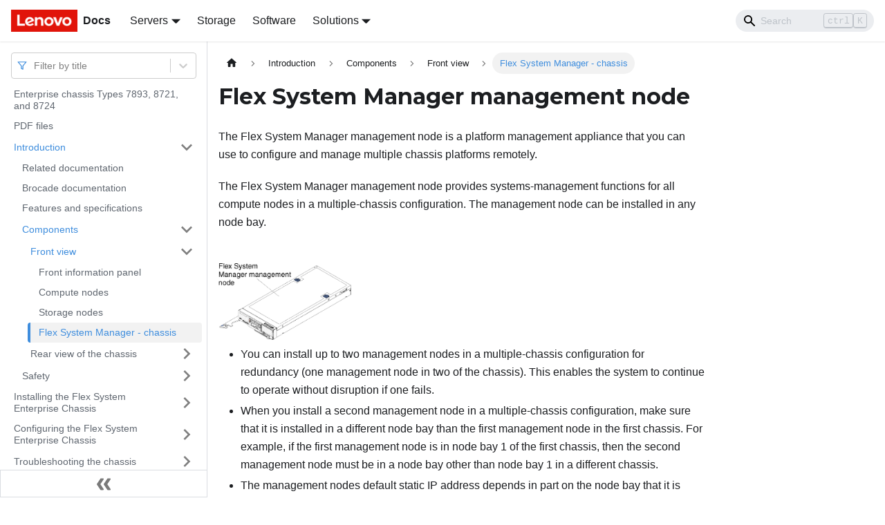

--- FILE ---
content_type: application/javascript
request_url: https://pubs.lenovo.com/enterprise-chassis/assets/js/76812.f2e57947.js
body_size: 14994
content:
(self.webpackChunkdocs_importer=self.webpackChunkdocs_importer||[]).push([[76812],{3905:(e,t,n)=>{"use strict";n.d(t,{Zo:()=>u,kt:()=>f});var r=n(67294);function o(e,t,n){return t in e?Object.defineProperty(e,t,{value:n,enumerable:!0,configurable:!0,writable:!0}):e[t]=n,e}function c(e,t){var n=Object.keys(e);if(Object.getOwnPropertySymbols){var r=Object.getOwnPropertySymbols(e);t&&(r=r.filter((function(t){return Object.getOwnPropertyDescriptor(e,t).enumerable}))),n.push.apply(n,r)}return n}function i(e){for(var t=1;t<arguments.length;t++){var n=null!=arguments[t]?arguments[t]:{};t%2?c(Object(n),!0).forEach((function(t){o(e,t,n[t])})):Object.getOwnPropertyDescriptors?Object.defineProperties(e,Object.getOwnPropertyDescriptors(n)):c(Object(n)).forEach((function(t){Object.defineProperty(e,t,Object.getOwnPropertyDescriptor(n,t))}))}return e}function l(e,t){if(null==e)return{};var n,r,o=function(e,t){if(null==e)return{};var n,r,o={},c=Object.keys(e);for(r=0;r<c.length;r++)n=c[r],t.indexOf(n)>=0||(o[n]=e[n]);return o}(e,t);if(Object.getOwnPropertySymbols){var c=Object.getOwnPropertySymbols(e);for(r=0;r<c.length;r++)n=c[r],t.indexOf(n)>=0||Object.prototype.propertyIsEnumerable.call(e,n)&&(o[n]=e[n])}return o}var a=r.createContext({}),s=function(e){var t=r.useContext(a),n=t;return e&&(n="function"==typeof e?e(t):i(i({},t),e)),n},u=function(e){var t=s(e.components);return r.createElement(a.Provider,{value:t},e.children)},p="mdxType",d={inlineCode:"code",wrapper:function(e){var t=e.children;return r.createElement(r.Fragment,{},t)}},b=r.forwardRef((function(e,t){var n=e.components,o=e.mdxType,c=e.originalType,a=e.parentName,u=l(e,["components","mdxType","originalType","parentName"]),p=s(n),b=o,f=p["".concat(a,".").concat(b)]||p[b]||d[b]||c;return n?r.createElement(f,i(i({ref:t},u),{},{components:n})):r.createElement(f,i({ref:t},u))}));function f(e,t){var n=arguments,o=t&&t.mdxType;if("string"==typeof e||o){var c=n.length,i=new Array(c);i[0]=b;var l={};for(var a in t)hasOwnProperty.call(t,a)&&(l[a]=t[a]);l.originalType=e,l[p]="string"==typeof e?e:o,i[1]=l;for(var s=2;s<c;s++)i[s]=n[s];return r.createElement.apply(null,i)}return r.createElement.apply(null,n)}b.displayName="MDXCreateElement"},87594:(e,t)=>{function n(e){let t,n=[];for(let r of e.split(",").map((e=>e.trim())))if(/^-?\d+$/.test(r))n.push(parseInt(r,10));else if(t=r.match(/^(-?\d+)(-|\.\.\.?|\u2025|\u2026|\u22EF)(-?\d+)$/)){let[e,r,o,c]=t;if(r&&c){r=parseInt(r),c=parseInt(c);const e=r<c?1:-1;"-"!==o&&".."!==o&&"\u2025"!==o||(c+=e);for(let t=r;t!==c;t+=e)n.push(t)}}return n}t.default=n,e.exports=n},88357:(e,t,n)=>{"use strict";n.d(t,{w_:()=>s});var r=n(67294),o={color:void 0,size:void 0,className:void 0,style:void 0,attr:void 0},c=r.createContext&&r.createContext(o),i=function(){return i=Object.assign||function(e){for(var t,n=1,r=arguments.length;n<r;n++)for(var o in t=arguments[n])Object.prototype.hasOwnProperty.call(t,o)&&(e[o]=t[o]);return e},i.apply(this,arguments)},l=function(e,t){var n={};for(var r in e)Object.prototype.hasOwnProperty.call(e,r)&&t.indexOf(r)<0&&(n[r]=e[r]);if(null!=e&&"function"==typeof Object.getOwnPropertySymbols){var o=0;for(r=Object.getOwnPropertySymbols(e);o<r.length;o++)t.indexOf(r[o])<0&&Object.prototype.propertyIsEnumerable.call(e,r[o])&&(n[r[o]]=e[r[o]])}return n};function a(e){return e&&e.map((function(e,t){return r.createElement(e.tag,i({key:t},e.attr),a(e.child))}))}function s(e){return function(t){return r.createElement(u,i({attr:i({},e.attr)},t),a(e.child))}}function u(e){var t=function(t){var n,o=e.attr,c=e.size,a=e.title,s=l(e,["attr","size","title"]),u=c||t.size||"1em";return t.className&&(n=t.className),e.className&&(n=(n?n+" ":"")+e.className),r.createElement("svg",i({stroke:"currentColor",fill:"currentColor",strokeWidth:"0"},t.attr,o,s,{className:n,style:i(i({color:e.color||t.color},t.style),e.style),height:u,width:u,xmlns:"http://www.w3.org/2000/svg"}),a&&r.createElement("title",null,a),e.children)};return void 0!==c?r.createElement(c.Consumer,null,(function(e){return t(e)})):t(o)}},5434:(e,t,n)=>{"use strict";n.d(t,{hoL:()=>o});var r=n(88357);function o(e){return(0,r.w_)({tag:"svg",attr:{viewBox:"0 0 24 24"},child:[{tag:"path",attr:{fill:"none",d:"M0 0h24v24H0V0z"}},{tag:"path",attr:{d:"M20 4H4c-1.1 0-1.99.9-1.99 2L2 18c0 1.1.9 2 2 2h16c1.1 0 2-.9 2-2V6c0-1.1-.9-2-2-2zm0 14H4V8l8 5 8-5v10zm-8-7L4 6h16l-8 5z"}}]})(e)}},30950:(e,t,n)=>{"use strict";n.d(t,{Z:()=>c});var r=n(85893),o=(n(67294),n(30358));function c({children:e,fallback:t}){return(0,o.Z)()?(0,r.jsx)(r.Fragment,{children:null==e?void 0:e()}):null!=t?t:null}},39335:(e,t,n)=>{"use strict";n.d(t,{Z:()=>N});var r=n(85893),o=(n(67294),n(34334)),c=n(65319),i=n(16895),l=n(92210);function a({lastUpdatedAt:e,formattedLastUpdatedAt:t}){return(0,r.jsx)(l.Z,{id:"theme.lastUpdated.atDate",description:"The words used to describe on which date a page has been last updated",values:{date:(0,r.jsx)("b",{children:(0,r.jsx)("time",{dateTime:new Date(1e3*e).toISOString(),children:t})})},children:" on {date}"})}function s({lastUpdatedBy:e}){return(0,r.jsx)(l.Z,{id:"theme.lastUpdated.byUser",description:"The words used to describe by who the page has been last updated",values:{user:(0,r.jsx)("b",{children:e})},children:" by {user}"})}function u({lastUpdatedAt:e,formattedLastUpdatedAt:t,lastUpdatedBy:n}){return(0,r.jsxs)("span",{className:c.k.common.lastUpdated,children:[(0,r.jsx)(l.Z,{id:"theme.lastUpdated.lastUpdatedAtBy",description:"The sentence used to display when a page has been last updated, and by who",values:{atDate:e&&t?(0,r.jsx)(a,{lastUpdatedAt:e,formattedLastUpdatedAt:t}):"",byUser:n?(0,r.jsx)(s,{lastUpdatedBy:n}):""},children:"Last updated{atDate}{byUser}"}),!1]})}const p={iconEdit:"iconEdit_Z9Sw"};function d(e,t,n){return t in e?Object.defineProperty(e,t,{value:n,enumerable:!0,configurable:!0,writable:!0}):e[t]=n,e}function b(e,t){return t=null!=t?t:{},Object.getOwnPropertyDescriptors?Object.defineProperties(e,Object.getOwnPropertyDescriptors(t)):function(e,t){var n=Object.keys(e);if(Object.getOwnPropertySymbols){var r=Object.getOwnPropertySymbols(e);t&&(r=r.filter((function(t){return Object.getOwnPropertyDescriptor(e,t).enumerable}))),n.push.apply(n,r)}return n}(Object(t)).forEach((function(n){Object.defineProperty(e,n,Object.getOwnPropertyDescriptor(t,n))})),e}function f(e,t){if(null==e)return{};var n,r,o=function(e,t){if(null==e)return{};var n,r,o={},c=Object.keys(e);for(r=0;r<c.length;r++)n=c[r],t.indexOf(n)>=0||(o[n]=e[n]);return o}(e,t);if(Object.getOwnPropertySymbols){var c=Object.getOwnPropertySymbols(e);for(r=0;r<c.length;r++)n=c[r],t.indexOf(n)>=0||Object.prototype.propertyIsEnumerable.call(e,n)&&(o[n]=e[n])}return o}function m(e){var{className:t}=e,n=f(e,["className"]);return(0,r.jsx)("svg",b(function(e){for(var t=1;t<arguments.length;t++){var n=null!=arguments[t]?arguments[t]:{},r=Object.keys(n);"function"==typeof Object.getOwnPropertySymbols&&(r=r.concat(Object.getOwnPropertySymbols(n).filter((function(e){return Object.getOwnPropertyDescriptor(n,e).enumerable})))),r.forEach((function(t){d(e,t,n[t])}))}return e}({fill:"currentColor",height:"20",width:"20",viewBox:"0 0 40 40",className:(0,o.Z)(p.iconEdit,t),"aria-hidden":"true"},n),{children:(0,r.jsx)("g",{children:(0,r.jsx)("path",{d:"m34.5 11.7l-3 3.1-6.3-6.3 3.1-3q0.5-0.5 1.2-0.5t1.1 0.5l3.9 3.9q0.5 0.4 0.5 1.1t-0.5 1.2z m-29.5 17.1l18.4-18.5 6.3 6.3-18.4 18.4h-6.3v-6.2z"})})}))}function y({editUrl:e}){return(0,r.jsxs)("a",{href:e,target:"_blank",rel:"noreferrer noopener",className:c.k.common.editThisPage,children:[(0,r.jsx)(m,{}),(0,r.jsx)(l.Z,{id:"theme.common.editThisPage",description:"The link label to edit the current page",children:"Edit this page"})]})}var O=n(31984);const g={tag:"tag_zVej",tagRegular:"tagRegular_sFm0",tagWithCount:"tagWithCount_h2kH"};function j({permalink:e,label:t,count:n}){return(0,r.jsxs)(O.Z,{href:e,className:(0,o.Z)(g.tag,n?g.tagWithCount:g.tagRegular),children:[t,n&&(0,r.jsx)("span",{children:n})]})}const h={tags:"tags_jXut",tag:"tag_QGVx"};function v({tags:e}){return(0,r.jsxs)(r.Fragment,{children:[(0,r.jsx)("b",{children:(0,r.jsx)(l.Z,{id:"theme.tags.tagsListLabel",description:"The label alongside a tag list",children:"Tags:"})}),(0,r.jsx)("ul",{className:(0,o.Z)(h.tags,"padding--none","margin-left--sm"),children:e.map((({label:e,permalink:t})=>(0,r.jsx)("li",{className:h.tag,children:(0,r.jsx)(j,{label:e,permalink:t})},t)))})]})}const w={lastUpdated:"lastUpdated_vwxv"};function P(e,t,n){return t in e?Object.defineProperty(e,t,{value:n,enumerable:!0,configurable:!0,writable:!0}):e[t]=n,e}function x(e){for(var t=1;t<arguments.length;t++){var n=null!=arguments[t]?arguments[t]:{},r=Object.keys(n);"function"==typeof Object.getOwnPropertySymbols&&(r=r.concat(Object.getOwnPropertySymbols(n).filter((function(e){return Object.getOwnPropertyDescriptor(n,e).enumerable})))),r.forEach((function(t){P(e,t,n[t])}))}return e}function k(e){return(0,r.jsx)("div",{className:(0,o.Z)(c.k.docs.docFooterTagsRow,"row margin-bottom--sm"),children:(0,r.jsx)("div",{className:"col",children:(0,r.jsx)(v,x({},e))})})}function S({editUrl:e,lastUpdatedAt:t,lastUpdatedBy:n,formattedLastUpdatedAt:i}){return(0,r.jsxs)("div",{className:(0,o.Z)(c.k.docs.docFooterEditMetaRow,"row"),children:[(0,r.jsx)("div",{className:"col",children:e&&(0,r.jsx)(y,{editUrl:e})}),(0,r.jsx)("div",{className:(0,o.Z)("col",w.lastUpdated),children:(t||n)&&(0,r.jsx)(u,{lastUpdatedAt:t,formattedLastUpdatedAt:i,lastUpdatedBy:n})})]})}function N(){const{metadata:e}=(0,i.k)(),{editUrl:t,lastUpdatedAt:n,formattedLastUpdatedAt:l,lastUpdatedBy:a,tags:s}=e,u=s.length>0,p=!!(t||n||a);return u||p?(0,r.jsxs)("footer",{className:(0,o.Z)(c.k.docs.docFooter,"docusaurus-mt-lg"),children:[u&&(0,r.jsx)(k,{tags:s}),p&&(0,r.jsx)(S,{editUrl:t,lastUpdatedAt:n,lastUpdatedBy:a,formattedLastUpdatedAt:l})]}):null}},25943:(e,t,n)=>{"use strict";n.r(t),n.d(t,{default:()=>_n});var r=n(85893),o=n(67294),c=n(34285),i=n(16895);function l(){const{metadata:e,frontMatter:t,assets:n}=(0,i.k)();var o;return(0,r.jsx)(c.d,{title:e.title,description:e.description,keywords:t.keywords,image:null!==(o=n.image)&&void 0!==o?o:t.image})}var a=n(34334),s=n(24683),u=n(92210),p=n(31984);function d(e){const{permalink:t,title:n,subLabel:o,isNext:c}=e;return(0,r.jsxs)(p.Z,{className:(0,a.Z)("pagination-nav__link",c?"pagination-nav__link--next":"pagination-nav__link--prev"),to:t,children:[o&&(0,r.jsx)("div",{className:"pagination-nav__sublabel",children:o}),(0,r.jsx)("div",{className:"pagination-nav__label",children:n})]})}function b(e,t,n){return t in e?Object.defineProperty(e,t,{value:n,enumerable:!0,configurable:!0,writable:!0}):e[t]=n,e}function f(e){for(var t=1;t<arguments.length;t++){var n=null!=arguments[t]?arguments[t]:{},r=Object.keys(n);"function"==typeof Object.getOwnPropertySymbols&&(r=r.concat(Object.getOwnPropertySymbols(n).filter((function(e){return Object.getOwnPropertyDescriptor(n,e).enumerable})))),r.forEach((function(t){b(e,t,n[t])}))}return e}function m(e,t){return t=null!=t?t:{},Object.getOwnPropertyDescriptors?Object.defineProperties(e,Object.getOwnPropertyDescriptors(t)):function(e,t){var n=Object.keys(e);if(Object.getOwnPropertySymbols){var r=Object.getOwnPropertySymbols(e);t&&(r=r.filter((function(t){return Object.getOwnPropertyDescriptor(e,t).enumerable}))),n.push.apply(n,r)}return n}(Object(t)).forEach((function(n){Object.defineProperty(e,n,Object.getOwnPropertyDescriptor(t,n))})),e}function y(e){const{previous:t,next:n}=e;return(0,r.jsxs)("nav",{className:"pagination-nav docusaurus-mt-lg","aria-label":(0,u.I)({id:"theme.docs.paginator.navAriaLabel",message:"Docs pages",description:"The ARIA label for the docs pagination"}),children:[t&&(0,r.jsx)(d,m(f({},t),{subLabel:(0,r.jsx)(u.Z,{id:"theme.docs.paginator.previous",description:"The label used to navigate to the previous doc",children:"Previous"})})),n&&(0,r.jsx)(d,m(f({},n),{subLabel:(0,r.jsx)(u.Z,{id:"theme.docs.paginator.next",description:"The label used to navigate to the next doc",children:"Next"}),isNext:!0}))]})}function O(){const{metadata:e}=(0,i.k)();return(0,r.jsx)(y,{previous:e.previous,next:e.next})}var g=n(8241),j=n(55995),h=n(65319),v=n(39085),w=n(27391);function P(e,t,n){return t in e?Object.defineProperty(e,t,{value:n,enumerable:!0,configurable:!0,writable:!0}):e[t]=n,e}const x={unreleased:function({siteTitle:e,versionMetadata:t}){return(0,r.jsx)(u.Z,{id:"theme.docs.versions.unreleasedVersionLabel",description:"The label used to tell the user that he's browsing an unreleased doc version",values:{siteTitle:e,versionLabel:(0,r.jsx)("b",{children:t.label})},children:"This is unreleased documentation for {siteTitle} {versionLabel} version."})},unmaintained:function({siteTitle:e,versionMetadata:t}){return(0,r.jsx)(u.Z,{id:"theme.docs.versions.unmaintainedVersionLabel",description:"The label used to tell the user that he's browsing an unmaintained doc version",values:{siteTitle:e,versionLabel:(0,r.jsx)("b",{children:t.label})},children:"This is documentation for {siteTitle} {versionLabel}, which is no longer actively maintained."})}};function k(e){const t=x[e.versionMetadata.banner];return(0,r.jsx)(t,function(e){for(var t=1;t<arguments.length;t++){var n=null!=arguments[t]?arguments[t]:{},r=Object.keys(n);"function"==typeof Object.getOwnPropertySymbols&&(r=r.concat(Object.getOwnPropertySymbols(n).filter((function(e){return Object.getOwnPropertyDescriptor(n,e).enumerable})))),r.forEach((function(t){P(e,t,n[t])}))}return e}({},e))}function S({versionLabel:e,to:t,onClick:n}){return(0,r.jsx)(u.Z,{id:"theme.docs.versions.latestVersionSuggestionLabel",description:"The label used to tell the user to check the latest version",values:{versionLabel:e,latestVersionLink:(0,r.jsx)("b",{children:(0,r.jsx)(p.Z,{to:t,onClick:n,children:(0,r.jsx)(u.Z,{id:"theme.docs.versions.latestVersionLinkLabel",description:"The label used for the latest version suggestion link label",children:"latest version"})})})},children:"For up-to-date documentation, see the {latestVersionLink} ({versionLabel})."})}function N({className:e,versionMetadata:t}){const{siteConfig:{title:n}}=(0,g.Z)(),{pluginId:o}=(0,j.gA)({failfast:!0}),{savePreferredVersionName:c}=(0,v.J)(o),{latestDocSuggestion:i,latestVersionSuggestion:l}=(0,j.Jo)(o),s=null!=i?i:(u=l).docs.find((e=>e.id===u.mainDocId));var u;return(0,r.jsxs)("div",{className:(0,a.Z)(e,h.k.docs.docVersionBanner,"alert alert--warning margin-bottom--md"),role:"alert",children:[(0,r.jsx)("div",{children:(0,r.jsx)(k,{siteTitle:n,versionMetadata:t})}),(0,r.jsx)("div",{className:"margin-top--md",children:(0,r.jsx)(S,{versionLabel:l.label,to:s.path,onClick:()=>c(l.name)})})]})}function C({className:e}){const t=(0,w.E)();return t.banner?(0,r.jsx)(N,{className:e,versionMetadata:t}):null}function E({className:e}){const t=(0,w.E)();return t.badge?(0,r.jsx)("span",{className:(0,a.Z)(e,h.k.docs.docVersionBadge,"badge badge--secondary"),children:(0,r.jsx)(u.Z,{id:"theme.docs.versionBadge.label",values:{versionLabel:t.label},children:"Version: {versionLabel}"})}):null}var D=n(8426),L=n(52647),T=n(86016);function _(e,t,n){return t in e?Object.defineProperty(e,t,{value:n,enumerable:!0,configurable:!0,writable:!0}):e[t]=n,e}function B(e){for(var t=1;t<arguments.length;t++){var n=null!=arguments[t]?arguments[t]:{},r=Object.keys(n);"function"==typeof Object.getOwnPropertySymbols&&(r=r.concat(Object.getOwnPropertySymbols(n).filter((function(e){return Object.getOwnPropertyDescriptor(n,e).enumerable})))),r.forEach((function(t){_(e,t,n[t])}))}return e}function Z(e,t){return t=null!=t?t:{},Object.getOwnPropertyDescriptors?Object.defineProperties(e,Object.getOwnPropertyDescriptors(t)):function(e,t){var n=Object.keys(e);if(Object.getOwnPropertySymbols){var r=Object.getOwnPropertySymbols(e);t&&(r=r.filter((function(t){return Object.getOwnPropertyDescriptor(e,t).enumerable}))),n.push.apply(n,r)}return n}(Object(t)).forEach((function(n){Object.defineProperty(e,n,Object.getOwnPropertyDescriptor(t,n))})),e}function I(e,t){if(null==e)return{};var n,r,o=function(e,t){if(null==e)return{};var n,r,o={},c=Object.keys(e);for(r=0;r<c.length;r++)n=c[r],t.indexOf(n)>=0||(o[n]=e[n]);return o}(e,t);if(Object.getOwnPropertySymbols){var c=Object.getOwnPropertySymbols(e);for(r=0;r<c.length;r++)n=c[r],t.indexOf(n)>=0||Object.prototype.propertyIsEnumerable.call(e,n)&&(o[n]=e[n])}return o}function H(e){const t=e.map((e=>Z(B({},e),{parentIndex:-1,children:[]}))),n=Array(7).fill(-1);t.forEach(((e,t)=>{const r=n.slice(2,e.level);e.parentIndex=Math.max(...r),n[e.level]=t}));const r=[];return t.forEach((e=>{const{parentIndex:n}=e,o=I(e,["parentIndex"]);n>=0?t[n].children.push(o):r.push(o)})),r}function A({toc:e,minHeadingLevel:t,maxHeadingLevel:n}){return e.flatMap((e=>{const r=A({toc:e.children,minHeadingLevel:t,maxHeadingLevel:n});return function(e){return e.level>=t&&e.level<=n}(e)?[Z(B({},e),{children:r})]:r}))}function M(e){const t=e.getBoundingClientRect();return t.top===t.bottom?M(e.parentNode):t}function z(e,{anchorTopOffset:t}){const n=e.find((e=>M(e).top>=t));if(n){return function(e){return e.top>0&&e.bottom<window.innerHeight/2}(M(n))?n:null!==(r=e[e.indexOf(n)-1])&&void 0!==r?r:null;var r}var o;return null!==(o=e[e.length-1])&&void 0!==o?o:null}function U(){const e=(0,o.useRef)(0),{navbar:{hideOnScroll:t}}=(0,T.L)();return(0,o.useEffect)((()=>{e.current=t?0:document.querySelector(".navbar").clientHeight}),[t]),e}function V(e){const t=(0,o.useRef)(void 0),n=U();(0,o.useEffect)((()=>{if(!e)return()=>{};const{linkClassName:r,linkActiveClassName:o,minHeadingLevel:c,maxHeadingLevel:i}=e;function l(){const e=function(e){return Array.from(document.getElementsByClassName(e))}(r),l=function({minHeadingLevel:e,maxHeadingLevel:t}){const n=[];for(let r=e;r<=t;r+=1)n.push(`h${r}.anchor`);return Array.from(document.querySelectorAll(n.join()))}({minHeadingLevel:c,maxHeadingLevel:i}),a=z(l,{anchorTopOffset:n.current}),s=e.find((e=>a&&a.id===function(e){return decodeURIComponent(e.href.substring(e.href.indexOf("#")+1))}(e)));e.forEach((e=>{!function(e,n){n?(t.current&&t.current!==e&&t.current.classList.remove(o),e.classList.add(o),t.current=e):e.classList.remove(o)}(e,e===s)}))}return document.addEventListener("scroll",l),document.addEventListener("resize",l),l(),()=>{document.removeEventListener("scroll",l),document.removeEventListener("resize",l)}}),[e,n])}function R({toc:e,className:t,linkClassName:n,isChild:o}){return e.length?(0,r.jsx)("ul",{className:o?void 0:t,children:e.map((e=>(0,r.jsxs)("li",{children:[(0,r.jsx)("a",{href:`#${e.id}`,className:null!=n?n:void 0,dangerouslySetInnerHTML:{__html:e.value}}),(0,r.jsx)(R,{isChild:!0,toc:e.children,className:t,linkClassName:n})]},e.id)))}):null}const W=o.memo(R);function $(e,t,n){return t in e?Object.defineProperty(e,t,{value:n,enumerable:!0,configurable:!0,writable:!0}):e[t]=n,e}function F(e,t){if(null==e)return{};var n,r,o=function(e,t){if(null==e)return{};var n,r,o={},c=Object.keys(e);for(r=0;r<c.length;r++)n=c[r],t.indexOf(n)>=0||(o[n]=e[n]);return o}(e,t);if(Object.getOwnPropertySymbols){var c=Object.getOwnPropertySymbols(e);for(r=0;r<c.length;r++)n=c[r],t.indexOf(n)>=0||Object.prototype.propertyIsEnumerable.call(e,n)&&(o[n]=e[n])}return o}function q(e){var{toc:t,className:n="table-of-contents table-of-contents__left-border",linkClassName:c="table-of-contents__link",linkActiveClassName:i,minHeadingLevel:l,maxHeadingLevel:a}=e,s=F(e,["toc","className","linkClassName","linkActiveClassName","minHeadingLevel","maxHeadingLevel"]);const u=(0,T.L)(),p=null!=l?l:u.tableOfContents.minHeadingLevel,d=null!=a?a:u.tableOfContents.maxHeadingLevel,b=function({toc:e,minHeadingLevel:t,maxHeadingLevel:n}){return(0,o.useMemo)((()=>A({toc:H(e),minHeadingLevel:t,maxHeadingLevel:n})),[e,t,n])}({toc:t,minHeadingLevel:p,maxHeadingLevel:d});return V((0,o.useMemo)((()=>{if(c&&i)return{linkClassName:c,linkActiveClassName:i,minHeadingLevel:p,maxHeadingLevel:d}}),[c,i,p,d])),(0,r.jsx)(W,function(e){for(var t=1;t<arguments.length;t++){var n=null!=arguments[t]?arguments[t]:{},r=Object.keys(n);"function"==typeof Object.getOwnPropertySymbols&&(r=r.concat(Object.getOwnPropertySymbols(n).filter((function(e){return Object.getOwnPropertyDescriptor(n,e).enumerable})))),r.forEach((function(t){$(e,t,n[t])}))}return e}({toc:b,className:n,linkClassName:c},s))}const G={tocCollapsibleButton:"tocCollapsibleButton_TO0P",tocCollapsibleButtonExpanded:"tocCollapsibleButtonExpanded_MG3E"};function Y(e,t,n){return t in e?Object.defineProperty(e,t,{value:n,enumerable:!0,configurable:!0,writable:!0}):e[t]=n,e}function J(e,t){return t=null!=t?t:{},Object.getOwnPropertyDescriptors?Object.defineProperties(e,Object.getOwnPropertyDescriptors(t)):function(e,t){var n=Object.keys(e);if(Object.getOwnPropertySymbols){var r=Object.getOwnPropertySymbols(e);t&&(r=r.filter((function(t){return Object.getOwnPropertyDescriptor(e,t).enumerable}))),n.push.apply(n,r)}return n}(Object(t)).forEach((function(n){Object.defineProperty(e,n,Object.getOwnPropertyDescriptor(t,n))})),e}function Q(e,t){if(null==e)return{};var n,r,o=function(e,t){if(null==e)return{};var n,r,o={},c=Object.keys(e);for(r=0;r<c.length;r++)n=c[r],t.indexOf(n)>=0||(o[n]=e[n]);return o}(e,t);if(Object.getOwnPropertySymbols){var c=Object.getOwnPropertySymbols(e);for(r=0;r<c.length;r++)n=c[r],t.indexOf(n)>=0||Object.prototype.propertyIsEnumerable.call(e,n)&&(o[n]=e[n])}return o}function X(e){var{collapsed:t}=e,n=Q(e,["collapsed"]);return(0,r.jsx)("button",J(function(e){for(var t=1;t<arguments.length;t++){var n=null!=arguments[t]?arguments[t]:{},r=Object.keys(n);"function"==typeof Object.getOwnPropertySymbols&&(r=r.concat(Object.getOwnPropertySymbols(n).filter((function(e){return Object.getOwnPropertyDescriptor(n,e).enumerable})))),r.forEach((function(t){Y(e,t,n[t])}))}return e}({type:"button"},n),{className:(0,a.Z)("clean-btn",G.tocCollapsibleButton,!t&&G.tocCollapsibleButtonExpanded,n.className),children:(0,r.jsx)(u.Z,{id:"theme.TOCCollapsible.toggleButtonLabel",description:"The label used by the button on the collapsible TOC component",children:"On this page"})}))}const K={tocCollapsible:"tocCollapsible_ETCw",tocCollapsibleContent:"tocCollapsibleContent_vkbj",tocCollapsibleExpanded:"tocCollapsibleExpanded_sAul"};function ee({toc:e,className:t,minHeadingLevel:n,maxHeadingLevel:o}){const{collapsed:c,toggleCollapsed:i}=(0,L.u)({initialState:!0});return(0,r.jsxs)("div",{className:(0,a.Z)(K.tocCollapsible,!c&&K.tocCollapsibleExpanded,t),children:[(0,r.jsx)(X,{collapsed:c,onClick:i}),(0,r.jsx)(L.z,{lazy:!0,className:K.tocCollapsibleContent,collapsed:c,children:(0,r.jsx)(q,{toc:e,minHeadingLevel:n,maxHeadingLevel:o})})]})}const te={tocMobile:"tocMobile_ITEo"};function ne(){const{toc:e,frontMatter:t}=(0,i.k)();return(0,r.jsx)(ee,{toc:e,minHeadingLevel:t.toc_min_heading_level,maxHeadingLevel:t.toc_max_heading_level,className:(0,a.Z)(h.k.docs.docTocMobile,te.tocMobile)})}const re={tableOfContents:"tableOfContents_bqdL",docItemContainer:"docItemContainer_F8PC"};function oe(e,t,n){return t in e?Object.defineProperty(e,t,{value:n,enumerable:!0,configurable:!0,writable:!0}):e[t]=n,e}function ce(e){for(var t=1;t<arguments.length;t++){var n=null!=arguments[t]?arguments[t]:{},r=Object.keys(n);"function"==typeof Object.getOwnPropertySymbols&&(r=r.concat(Object.getOwnPropertySymbols(n).filter((function(e){return Object.getOwnPropertyDescriptor(n,e).enumerable})))),r.forEach((function(t){oe(e,t,n[t])}))}return e}function ie(e,t){return t=null!=t?t:{},Object.getOwnPropertyDescriptors?Object.defineProperties(e,Object.getOwnPropertyDescriptors(t)):function(e,t){var n=Object.keys(e);if(Object.getOwnPropertySymbols){var r=Object.getOwnPropertySymbols(e);t&&(r=r.filter((function(t){return Object.getOwnPropertyDescriptor(e,t).enumerable}))),n.push.apply(n,r)}return n}(Object(t)).forEach((function(n){Object.defineProperty(e,n,Object.getOwnPropertyDescriptor(t,n))})),e}function le(e,t){if(null==e)return{};var n,r,o=function(e,t){if(null==e)return{};var n,r,o={},c=Object.keys(e);for(r=0;r<c.length;r++)n=c[r],t.indexOf(n)>=0||(o[n]=e[n]);return o}(e,t);if(Object.getOwnPropertySymbols){var c=Object.getOwnPropertySymbols(e);for(r=0;r<c.length;r++)n=c[r],t.indexOf(n)>=0||Object.prototype.propertyIsEnumerable.call(e,n)&&(o[n]=e[n])}return o}const ae="table-of-contents__link toc-highlight",se="table-of-contents__link--active";function ue(e){var{className:t}=e,n=le(e,["className"]);return(0,r.jsx)("div",{className:(0,a.Z)(re.tableOfContents,"thin-scrollbar",t),children:(0,r.jsx)(q,ie(ce({},n),{linkClassName:ae,linkActiveClassName:se}))})}function pe(){const{toc:e,frontMatter:t}=(0,i.k)();return(0,r.jsx)(ue,{toc:e,minHeadingLevel:t.toc_min_heading_level,maxHeadingLevel:t.toc_max_heading_level,className:h.k.docs.docTocDesktop})}const de={anchorWithStickyNavbar:"anchorWithStickyNavbar_LWe7",anchorWithHideOnScrollNavbar:"anchorWithHideOnScrollNavbar_WYt5"};function be(e,t,n){return t in e?Object.defineProperty(e,t,{value:n,enumerable:!0,configurable:!0,writable:!0}):e[t]=n,e}function fe(e){for(var t=1;t<arguments.length;t++){var n=null!=arguments[t]?arguments[t]:{},r=Object.keys(n);"function"==typeof Object.getOwnPropertySymbols&&(r=r.concat(Object.getOwnPropertySymbols(n).filter((function(e){return Object.getOwnPropertyDescriptor(n,e).enumerable})))),r.forEach((function(t){be(e,t,n[t])}))}return e}function me(e,t){return t=null!=t?t:{},Object.getOwnPropertyDescriptors?Object.defineProperties(e,Object.getOwnPropertyDescriptors(t)):function(e,t){var n=Object.keys(e);if(Object.getOwnPropertySymbols){var r=Object.getOwnPropertySymbols(e);t&&(r=r.filter((function(t){return Object.getOwnPropertyDescriptor(e,t).enumerable}))),n.push.apply(n,r)}return n}(Object(t)).forEach((function(n){Object.defineProperty(e,n,Object.getOwnPropertyDescriptor(t,n))})),e}function ye(e,t){if(null==e)return{};var n,r,o=function(e,t){if(null==e)return{};var n,r,o={},c=Object.keys(e);for(r=0;r<c.length;r++)n=c[r],t.indexOf(n)>=0||(o[n]=e[n]);return o}(e,t);if(Object.getOwnPropertySymbols){var c=Object.getOwnPropertySymbols(e);for(r=0;r<c.length;r++)n=c[r],t.indexOf(n)>=0||Object.prototype.propertyIsEnumerable.call(e,n)&&(o[n]=e[n])}return o}function Oe(e){var{as:t,id:n}=e,o=ye(e,["as","id"]);const{navbar:{hideOnScroll:c}}=(0,T.L)();if("h1"===t||!n)return(0,r.jsx)(t,me(fe({},o),{id:void 0}));const i=(0,u.I)({id:"theme.common.headingLinkTitle",message:"Direct link to {heading}",description:"Title for link to heading"},{heading:"string"==typeof o.children?o.children:n});return(0,r.jsxs)(t,me(fe({},o),{className:(0,a.Z)("anchor",c?de.anchorWithHideOnScrollNavbar:de.anchorWithStickyNavbar,o.className),id:n,children:[o.children,(0,r.jsx)(p.Z,{className:"hash-link",to:`#${n}`,"aria-label":i,title:i,children:"\u200b"})]}))}var ge=n(3905),je=n(71098);function he(e,t,n){return t in e?Object.defineProperty(e,t,{value:n,enumerable:!0,configurable:!0,writable:!0}):e[t]=n,e}function ve(e,t){return t=null!=t?t:{},Object.getOwnPropertyDescriptors?Object.defineProperties(e,Object.getOwnPropertyDescriptors(t)):function(e,t){var n=Object.keys(e);if(Object.getOwnPropertySymbols){var r=Object.getOwnPropertySymbols(e);t&&(r=r.filter((function(t){return Object.getOwnPropertyDescriptor(e,t).enumerable}))),n.push.apply(n,r)}return n}(Object(t)).forEach((function(n){Object.defineProperty(e,n,Object.getOwnPropertyDescriptor(t,n))})),e}function we(e,t){if(null==e)return{};var n,r,o=function(e,t){if(null==e)return{};var n,r,o={},c=Object.keys(e);for(r=0;r<c.length;r++)n=c[r],t.indexOf(n)>=0||(o[n]=e[n]);return o}(e,t);if(Object.getOwnPropertySymbols){var c=Object.getOwnPropertySymbols(e);for(r=0;r<c.length;r++)n=c[r],t.indexOf(n)>=0||Object.prototype.propertyIsEnumerable.call(e,n)&&(o[n]=e[n])}return o}var Pe=n(30358),xe=n(79526);function ke(){const{prism:e}=(0,T.L)(),{colorMode:t}=(0,xe.I)(),n=e.theme,r=e.darkTheme||n;return"dark"===t?r:n}var Se=n(87594),Ne=n.n(Se);const Ce=RegExp("title=(?<quote>[\"'])(?<title>.*?)\\1"),Ee=RegExp("\\{(?<range>[\\d,-]+)\\}"),De={js:{start:"\\/\\/",end:""},jsBlock:{start:"\\/\\*",end:"\\*\\/"},jsx:{start:"\\{\\s*\\/\\*",end:"\\*\\/\\s*\\}"},bash:{start:"#",end:""},html:{start:"\x3c!--",end:"--\x3e"}};function Le(e,t){const n=e.map((e=>{const{start:n,end:r}=De[e];return`(?:${n}\\s*(${t.flatMap((e=>{var t,n;return[e.line,null===(t=e.block)||void 0===t?void 0:t.start,null===(n=e.block)||void 0===n?void 0:n.end].filter(Boolean)})).join("|")})\\s*${r})`})).join("|");return new RegExp(`^\\s*(?:${n})\\s*$`)}function Te(e,t){let n=e.replace(/\n$/,"");const{language:r,magicComments:o,metastring:c}=t;if(c&&Ee.test(c)){const e=c.match(Ee).groups.range;if(0===o.length)throw new Error(`A highlight range has been given in code block's metastring (\`\`\` ${c}), but no magic comment config is available. Docusaurus applies the first magic comment entry's className for metastring ranges.`);const t=o[0].className,r=Ne()(e).filter((e=>e>0)).map((e=>[e-1,[t]]));return{lineClassNames:Object.fromEntries(r),code:n}}if(void 0===r)return{lineClassNames:{},code:n};const i=function(e,t){switch(e){case"js":case"javascript":case"ts":case"typescript":return Le(["js","jsBlock"],t);case"jsx":case"tsx":return Le(["js","jsBlock","jsx"],t);case"html":return Le(["js","jsBlock","html"],t);case"python":case"py":case"bash":return Le(["bash"],t);case"markdown":case"md":return Le(["html","jsx","bash"],t);default:return Le(Object.keys(De),t)}}(r,o),l=n.split("\n"),a=Object.fromEntries(o.map((e=>[e.className,{start:0,range:""}]))),s=Object.fromEntries(o.filter((e=>e.line)).map((({className:e,line:t})=>[t,e]))),u=Object.fromEntries(o.filter((e=>e.block)).map((({className:e,block:t})=>[t.start,e]))),p=Object.fromEntries(o.filter((e=>e.block)).map((({className:e,block:t})=>[t.end,e])));for(let b=0;b<l.length;){const e=l[b].match(i);if(!e){b+=1;continue}const t=e.slice(1).find((e=>void 0!==e));s[t]?a[s[t]].range+=`${b},`:u[t]?a[u[t]].start=b:p[t]&&(a[p[t]].range+=`${a[p[t]].start}-${b-1},`),l.splice(b,1)}n=l.join("\n");const d={};return Object.entries(a).forEach((([e,{range:t}])=>{Ne()(t).forEach((t=>{var n,r,o;null!==(o=(n=d)[r=t])&&void 0!==o||(n[r]=[]),d[t].push(e)}))})),{lineClassNames:d,code:n}}const _e={codeBlockContainer:"codeBlockContainer_Ckt0"};function Be(e,t,n){return t in e?Object.defineProperty(e,t,{value:n,enumerable:!0,configurable:!0,writable:!0}):e[t]=n,e}function Ze(e,t){return t=null!=t?t:{},Object.getOwnPropertyDescriptors?Object.defineProperties(e,Object.getOwnPropertyDescriptors(t)):function(e,t){var n=Object.keys(e);if(Object.getOwnPropertySymbols){var r=Object.getOwnPropertySymbols(e);t&&(r=r.filter((function(t){return Object.getOwnPropertyDescriptor(e,t).enumerable}))),n.push.apply(n,r)}return n}(Object(t)).forEach((function(n){Object.defineProperty(e,n,Object.getOwnPropertyDescriptor(t,n))})),e}function Ie(e,t){if(null==e)return{};var n,r,o=function(e,t){if(null==e)return{};var n,r,o={},c=Object.keys(e);for(r=0;r<c.length;r++)n=c[r],t.indexOf(n)>=0||(o[n]=e[n]);return o}(e,t);if(Object.getOwnPropertySymbols){var c=Object.getOwnPropertySymbols(e);for(r=0;r<c.length;r++)n=c[r],t.indexOf(n)>=0||Object.prototype.propertyIsEnumerable.call(e,n)&&(o[n]=e[n])}return o}function He(e){var{as:t}=e,n=Ie(e,["as"]);const o=function(e){const t={color:"--prism-color",backgroundColor:"--prism-background-color"},n={};return Object.entries(e.plain).forEach((([e,r])=>{const o=t[e];o&&"string"==typeof r&&(n[o]=r)})),n}(ke());return(0,r.jsx)(t,Ze(function(e){for(var t=1;t<arguments.length;t++){var n=null!=arguments[t]?arguments[t]:{},r=Object.keys(n);"function"==typeof Object.getOwnPropertySymbols&&(r=r.concat(Object.getOwnPropertySymbols(n).filter((function(e){return Object.getOwnPropertyDescriptor(n,e).enumerable})))),r.forEach((function(t){Be(e,t,n[t])}))}return e}({},n),{style:o,className:(0,a.Z)(n.className,_e.codeBlockContainer,h.k.common.codeBlock)}))}const Ae={codeBlockContent:"codeBlockContent_biex",codeBlockTitle:"codeBlockTitle_Ktv7",codeBlock:"codeBlock_bY9V",codeBlockStandalone:"codeBlockStandalone_MEMb",codeBlockLines:"codeBlockLines_e6Vv",codeBlockLinesWithNumbering:"codeBlockLinesWithNumbering_o6Pm",buttonGroup:"buttonGroup__atx"};function Me({children:e,className:t}){return(0,r.jsx)(He,{as:"pre",tabIndex:0,className:(0,a.Z)(Ae.codeBlockStandalone,"thin-scrollbar",t),children:(0,r.jsx)("code",{className:Ae.codeBlockLines,children:e})})}var ze=n(37806);const Ue={attributes:!0,characterData:!0,childList:!0,subtree:!0};function Ve(e,t){const[n,r]=(0,o.useState)(),c=(0,o.useCallback)((()=>{var t;r(null===(t=e.current)||void 0===t?void 0:t.closest("[role=tabpanel][hidden]"))}),[e,r]);(0,o.useEffect)((()=>{c()}),[c]),function(e,t,n=Ue){const r=(0,ze.zX)(t),c=(0,ze.Ql)(n);(0,o.useEffect)((()=>{const t=new MutationObserver(r);return e&&t.observe(e,c),()=>t.disconnect()}),[e,r,c])}(n,(e=>{e.forEach((e=>{"attributes"===e.type&&"hidden"===e.attributeName&&(t(),c())}))}),{attributes:!0,characterData:!1,childList:!1,subtree:!1})}const Re={plain:{backgroundColor:"#2a2734",color:"#9a86fd"},styles:[{types:["comment","prolog","doctype","cdata","punctuation"],style:{color:"#6c6783"}},{types:["namespace"],style:{opacity:.7}},{types:["tag","operator","number"],style:{color:"#e09142"}},{types:["property","function"],style:{color:"#9a86fd"}},{types:["tag-id","selector","atrule-id"],style:{color:"#eeebff"}},{types:["attr-name"],style:{color:"#c4b9fe"}},{types:["boolean","string","entity","url","attr-value","keyword","control","directive","unit","statement","regex","atrule","placeholder","variable"],style:{color:"#ffcc99"}},{types:["deleted"],style:{textDecorationLine:"line-through"}},{types:["inserted"],style:{textDecorationLine:"underline"}},{types:["italic"],style:{fontStyle:"italic"}},{types:["important","bold"],style:{fontWeight:"bold"}},{types:["important"],style:{color:"#c4b9fe"}}]};var We={Prism:n(87410).Z,theme:Re};function $e(e,t,n){return t in e?Object.defineProperty(e,t,{value:n,enumerable:!0,configurable:!0,writable:!0}):e[t]=n,e}function Fe(){return Fe=Object.assign||function(e){for(var t=1;t<arguments.length;t++){var n=arguments[t];for(var r in n)Object.prototype.hasOwnProperty.call(n,r)&&(e[r]=n[r])}return e},Fe.apply(this,arguments)}var qe=/\r\n|\r|\n/,Ge=function(e){0===e.length?e.push({types:["plain"],content:"\n",empty:!0}):1===e.length&&""===e[0].content&&(e[0].content="\n",e[0].empty=!0)},Ye=function(e,t){var n=e.length;return n>0&&e[n-1]===t?e:e.concat(t)};function Je(e,t){var n={};for(var r in e)Object.prototype.hasOwnProperty.call(e,r)&&-1===t.indexOf(r)&&(n[r]=e[r]);return n}var Qe=function(e){function t(){for(var t=this,n=[],r=arguments.length;r--;)n[r]=arguments[r];e.apply(this,n),$e(this,"getThemeDict",(function(e){if(void 0!==t.themeDict&&e.theme===t.prevTheme&&e.language===t.prevLanguage)return t.themeDict;t.prevTheme=e.theme,t.prevLanguage=e.language;var n=e.theme?function(e,t){var n=e.plain,r=Object.create(null),o=e.styles.reduce((function(e,n){var r=n.languages,o=n.style;return r&&!r.includes(t)||n.types.forEach((function(t){var n=Fe({},e[t],o);e[t]=n})),e}),r);return o.root=n,o.plain=Fe({},n,{backgroundColor:null}),o}(e.theme,e.language):void 0;return t.themeDict=n})),$e(this,"getLineProps",(function(e){var n=e.key,r=e.className,o=e.style,c=Fe({},Je(e,["key","className","style","line"]),{className:"token-line",style:void 0,key:void 0}),i=t.getThemeDict(t.props);return void 0!==i&&(c.style=i.plain),void 0!==o&&(c.style=void 0!==c.style?Fe({},c.style,o):o),void 0!==n&&(c.key=n),r&&(c.className+=" "+r),c})),$e(this,"getStyleForToken",(function(e){var n=e.types,r=e.empty,o=n.length,c=t.getThemeDict(t.props);if(void 0!==c){if(1===o&&"plain"===n[0])return r?{display:"inline-block"}:void 0;if(1===o&&!r)return c[n[0]];var i=r?{display:"inline-block"}:{},l=n.map((function(e){return c[e]}));return Object.assign.apply(Object,[i].concat(l))}})),$e(this,"getTokenProps",(function(e){var n=e.key,r=e.className,o=e.style,c=e.token,i=Fe({},Je(e,["key","className","style","token"]),{className:"token "+c.types.join(" "),children:c.content,style:t.getStyleForToken(c),key:void 0});return void 0!==o&&(i.style=void 0!==i.style?Fe({},i.style,o):o),void 0!==n&&(i.key=n),r&&(i.className+=" "+r),i})),$e(this,"tokenize",(function(e,t,n,r){var o={code:t,grammar:n,language:r,tokens:[]};e.hooks.run("before-tokenize",o);var c=o.tokens=e.tokenize(o.code,o.grammar,o.language);return e.hooks.run("after-tokenize",o),c}))}return e&&(t.__proto__=e),t.prototype=Object.create(e&&e.prototype),t.prototype.constructor=t,t.prototype.render=function(){var e=this.props,t=e.Prism,n=e.language,r=e.code,o=e.children,c=this.getThemeDict(this.props),i=t.languages[n];return o({tokens:function(e){for(var t=[[]],n=[e],r=[0],o=[e.length],c=0,i=0,l=[],a=[l];i>-1;){for(;(c=r[i]++)<o[i];){var s=void 0,u=t[i],p=n[i][c];if("string"==typeof p?(u=i>0?u:["plain"],s=p):(u=Ye(u,p.type),p.alias&&(u=Ye(u,p.alias)),s=p.content),"string"==typeof s){var d=s.split(qe),b=d.length;l.push({types:u,content:d[0]});for(var f=1;f<b;f++)Ge(l),a.push(l=[]),l.push({types:u,content:d[f]})}else i++,t.push(u),n.push(s),r.push(0),o.push(s.length)}i--,t.pop(),n.pop(),r.pop(),o.pop()}return Ge(l),a}(void 0!==i?this.tokenize(t,r,i,n):[r]),className:"prism-code language-"+n,style:void 0!==c?c.root:{},getLineProps:this.getLineProps,getTokenProps:this.getTokenProps})},t}(o.Component);const Xe=Qe,Ke={codeLine:"codeLine_lJS_",codeLineNumber:"codeLineNumber_Tfdd",codeLineContent:"codeLineContent_feaV"};function et(e,t,n){return t in e?Object.defineProperty(e,t,{value:n,enumerable:!0,configurable:!0,writable:!0}):e[t]=n,e}function tt(e){for(var t=1;t<arguments.length;t++){var n=null!=arguments[t]?arguments[t]:{},r=Object.keys(n);"function"==typeof Object.getOwnPropertySymbols&&(r=r.concat(Object.getOwnPropertySymbols(n).filter((function(e){return Object.getOwnPropertyDescriptor(n,e).enumerable})))),r.forEach((function(t){et(e,t,n[t])}))}return e}function nt(e,t){return t=null!=t?t:{},Object.getOwnPropertyDescriptors?Object.defineProperties(e,Object.getOwnPropertyDescriptors(t)):function(e,t){var n=Object.keys(e);if(Object.getOwnPropertySymbols){var r=Object.getOwnPropertySymbols(e);t&&(r=r.filter((function(t){return Object.getOwnPropertyDescriptor(e,t).enumerable}))),n.push.apply(n,r)}return n}(Object(t)).forEach((function(n){Object.defineProperty(e,n,Object.getOwnPropertyDescriptor(t,n))})),e}function rt({line:e,classNames:t,showLineNumbers:n,getLineProps:o,getTokenProps:c}){1===e.length&&"\n"===e[0].content&&(e[0].content="");const i=o({line:e,className:(0,a.Z)(t,n&&Ke.codeLine)}),l=e.map(((e,t)=>(0,r.jsx)("span",tt({},c({token:e,key:t})),t)));return(0,r.jsxs)("span",nt(tt({},i),{children:[n?(0,r.jsxs)(r.Fragment,{children:[(0,r.jsx)("span",{className:Ke.codeLineNumber}),(0,r.jsx)("span",{className:Ke.codeLineContent,children:l})]}):l,(0,r.jsx)("br",{})]}))}function ot(e,t,n){return t in e?Object.defineProperty(e,t,{value:n,enumerable:!0,configurable:!0,writable:!0}):e[t]=n,e}function ct(e,t){return t=null!=t?t:{},Object.getOwnPropertyDescriptors?Object.defineProperties(e,Object.getOwnPropertyDescriptors(t)):function(e,t){var n=Object.keys(e);if(Object.getOwnPropertySymbols){var r=Object.getOwnPropertySymbols(e);t&&(r=r.filter((function(t){return Object.getOwnPropertyDescriptor(e,t).enumerable}))),n.push.apply(n,r)}return n}(Object(t)).forEach((function(n){Object.defineProperty(e,n,Object.getOwnPropertyDescriptor(t,n))})),e}function it(e){return(0,r.jsx)("svg",ct(function(e){for(var t=1;t<arguments.length;t++){var n=null!=arguments[t]?arguments[t]:{},r=Object.keys(n);"function"==typeof Object.getOwnPropertySymbols&&(r=r.concat(Object.getOwnPropertySymbols(n).filter((function(e){return Object.getOwnPropertyDescriptor(n,e).enumerable})))),r.forEach((function(t){ot(e,t,n[t])}))}return e}({viewBox:"0 0 24 24"},e),{children:(0,r.jsx)("path",{fill:"currentColor",d:"M19,21H8V7H19M19,5H8A2,2 0 0,0 6,7V21A2,2 0 0,0 8,23H19A2,2 0 0,0 21,21V7A2,2 0 0,0 19,5M16,1H4A2,2 0 0,0 2,3V17H4V3H16V1Z"})}))}function lt(e,t,n){return t in e?Object.defineProperty(e,t,{value:n,enumerable:!0,configurable:!0,writable:!0}):e[t]=n,e}function at(e,t){return t=null!=t?t:{},Object.getOwnPropertyDescriptors?Object.defineProperties(e,Object.getOwnPropertyDescriptors(t)):function(e,t){var n=Object.keys(e);if(Object.getOwnPropertySymbols){var r=Object.getOwnPropertySymbols(e);t&&(r=r.filter((function(t){return Object.getOwnPropertyDescriptor(e,t).enumerable}))),n.push.apply(n,r)}return n}(Object(t)).forEach((function(n){Object.defineProperty(e,n,Object.getOwnPropertyDescriptor(t,n))})),e}function st(e){return(0,r.jsx)("svg",at(function(e){for(var t=1;t<arguments.length;t++){var n=null!=arguments[t]?arguments[t]:{},r=Object.keys(n);"function"==typeof Object.getOwnPropertySymbols&&(r=r.concat(Object.getOwnPropertySymbols(n).filter((function(e){return Object.getOwnPropertyDescriptor(n,e).enumerable})))),r.forEach((function(t){lt(e,t,n[t])}))}return e}({viewBox:"0 0 24 24"},e),{children:(0,r.jsx)("path",{fill:"currentColor",d:"M21,7L9,19L3.5,13.5L4.91,12.09L9,16.17L19.59,5.59L21,7Z"})}))}const ut={copyButtonCopied:"copyButtonCopied_obH4",copyButtonIcons:"copyButtonIcons_eSgA",copyButtonIcon:"copyButtonIcon_y97N",copyButtonSuccessIcon:"copyButtonSuccessIcon_LjdS"};function pt({code:e,className:t}){const[n,c]=(0,o.useState)(!1),i=(0,o.useRef)(void 0),l=(0,o.useCallback)((()=>{!function(e,{target:t=document.body}={}){if("string"!=typeof e)throw new TypeError(`Expected parameter \`text\` to be a \`string\`, got \`${typeof e}\`.`);const n=document.createElement("textarea"),r=document.activeElement;n.value=e,n.setAttribute("readonly",""),n.style.contain="strict",n.style.position="absolute",n.style.left="-9999px",n.style.fontSize="12pt";const o=document.getSelection(),c=o.rangeCount>0&&o.getRangeAt(0);t.append(n),n.select(),n.selectionStart=0,n.selectionEnd=e.length;let i=!1;try{i=document.execCommand("copy")}catch(l){}n.remove(),c&&(o.removeAllRanges(),o.addRange(c)),r&&r.focus()}(e),c(!0),i.current=window.setTimeout((()=>{c(!1)}),1e3)}),[e]);return(0,o.useEffect)((()=>()=>window.clearTimeout(i.current)),[]),(0,r.jsx)("button",{type:"button","aria-label":n?(0,u.I)({id:"theme.CodeBlock.copied",message:"Copied",description:"The copied button label on code blocks"}):(0,u.I)({id:"theme.CodeBlock.copyButtonAriaLabel",message:"Copy code to clipboard",description:"The ARIA label for copy code blocks button"}),title:(0,u.I)({id:"theme.CodeBlock.copy",message:"Copy",description:"The copy button label on code blocks"}),className:(0,a.Z)("clean-btn",t,ut.copyButton,n&&ut.copyButtonCopied),onClick:l,children:(0,r.jsxs)("span",{className:ut.copyButtonIcons,"aria-hidden":"true",children:[(0,r.jsx)(it,{className:ut.copyButtonIcon}),(0,r.jsx)(st,{className:ut.copyButtonSuccessIcon})]})})}function dt(e,t,n){return t in e?Object.defineProperty(e,t,{value:n,enumerable:!0,configurable:!0,writable:!0}):e[t]=n,e}function bt(e,t){return t=null!=t?t:{},Object.getOwnPropertyDescriptors?Object.defineProperties(e,Object.getOwnPropertyDescriptors(t)):function(e,t){var n=Object.keys(e);if(Object.getOwnPropertySymbols){var r=Object.getOwnPropertySymbols(e);t&&(r=r.filter((function(t){return Object.getOwnPropertyDescriptor(e,t).enumerable}))),n.push.apply(n,r)}return n}(Object(t)).forEach((function(n){Object.defineProperty(e,n,Object.getOwnPropertyDescriptor(t,n))})),e}function ft(e){return(0,r.jsx)("svg",bt(function(e){for(var t=1;t<arguments.length;t++){var n=null!=arguments[t]?arguments[t]:{},r=Object.keys(n);"function"==typeof Object.getOwnPropertySymbols&&(r=r.concat(Object.getOwnPropertySymbols(n).filter((function(e){return Object.getOwnPropertyDescriptor(n,e).enumerable})))),r.forEach((function(t){dt(e,t,n[t])}))}return e}({viewBox:"0 0 24 24"},e),{children:(0,r.jsx)("path",{fill:"currentColor",d:"M4 19h6v-2H4v2zM20 5H4v2h16V5zm-3 6H4v2h13.25c1.1 0 2 .9 2 2s-.9 2-2 2H15v-2l-3 3l3 3v-2h2c2.21 0 4-1.79 4-4s-1.79-4-4-4z"})}))}const mt={wordWrapButtonIcon:"wordWrapButtonIcon_Bwma",wordWrapButtonEnabled:"wordWrapButtonEnabled_EoeP"};function yt({className:e,onClick:t,isEnabled:n}){const o=(0,u.I)({id:"theme.CodeBlock.wordWrapToggle",message:"Toggle word wrap",description:"The title attribute for toggle word wrapping button of code block lines"});return(0,r.jsx)("button",{type:"button",onClick:t,className:(0,a.Z)("clean-btn",e,n&&mt.wordWrapButtonEnabled),"aria-label":o,title:o,children:(0,r.jsx)(ft,{className:mt.wordWrapButtonIcon,"aria-hidden":"true"})})}function Ot(e,t,n){return t in e?Object.defineProperty(e,t,{value:n,enumerable:!0,configurable:!0,writable:!0}):e[t]=n,e}function gt(e){for(var t=1;t<arguments.length;t++){var n=null!=arguments[t]?arguments[t]:{},r=Object.keys(n);"function"==typeof Object.getOwnPropertySymbols&&(r=r.concat(Object.getOwnPropertySymbols(n).filter((function(e){return Object.getOwnPropertyDescriptor(n,e).enumerable})))),r.forEach((function(t){Ot(e,t,n[t])}))}return e}function jt(e,t){return t=null!=t?t:{},Object.getOwnPropertyDescriptors?Object.defineProperties(e,Object.getOwnPropertyDescriptors(t)):function(e,t){var n=Object.keys(e);if(Object.getOwnPropertySymbols){var r=Object.getOwnPropertySymbols(e);t&&(r=r.filter((function(t){return Object.getOwnPropertyDescriptor(e,t).enumerable}))),n.push.apply(n,r)}return n}(Object(t)).forEach((function(n){Object.defineProperty(e,n,Object.getOwnPropertyDescriptor(t,n))})),e}function ht({children:e,className:t="",metastring:n,title:c,showLineNumbers:i,language:l}){const{prism:{defaultLanguage:s,magicComments:u}}=(0,T.L)();var p;const d=null!==(p=null!=l?l:function(e){const t=e.split(" ").find((e=>e.startsWith("language-")));return null==t?void 0:t.replace(/language-/,"")}(t))&&void 0!==p?p:s,b=ke(),f=function(){const[e,t]=(0,o.useState)(!1),[n,r]=(0,o.useState)(!1),c=(0,o.useRef)(null),i=(0,o.useCallback)((()=>{const n=c.current.querySelector("code");e?n.removeAttribute("style"):(n.style.whiteSpace="pre-wrap",n.style.overflowWrap="anywhere"),t((e=>!e))}),[c,e]),l=(0,o.useCallback)((()=>{const{scrollWidth:e,clientWidth:t}=c.current,n=e>t||c.current.querySelector("code").hasAttribute("style");r(n)}),[c]);return Ve(c,l),(0,o.useEffect)((()=>{l()}),[e,l]),(0,o.useEffect)((()=>(window.addEventListener("resize",l,{passive:!0}),()=>{window.removeEventListener("resize",l)})),[l]),{codeBlockRef:c,isEnabled:e,isCodeScrollable:n,toggle:i}}(),m=function(e){var t,n;return null!==(n=null==e||null===(t=e.match(Ce))||void 0===t?void 0:t.groups.title)&&void 0!==n?n:""}(n)||c,{lineClassNames:y,code:O}=Te(e,{metastring:n,language:d,magicComments:u}),g=null!=i?i:function(e){return Boolean(null==e?void 0:e.includes("showLineNumbers"))}(n);return(0,r.jsxs)(He,{as:"div",className:(0,a.Z)(t,d&&!t.includes(`language-${d}`)&&`language-${d}`),children:[m&&(0,r.jsx)("div",{className:Ae.codeBlockTitle,children:m}),(0,r.jsxs)("div",{className:Ae.codeBlockContent,children:[(0,r.jsx)(Xe,jt(gt({},We),{theme:b,code:O,language:null!=d?d:"text",children:({className:e,tokens:t,getLineProps:n,getTokenProps:o})=>(0,r.jsx)("pre",{tabIndex:0,ref:f.codeBlockRef,className:(0,a.Z)(e,Ae.codeBlock,"thin-scrollbar"),children:(0,r.jsx)("code",{className:(0,a.Z)(Ae.codeBlockLines,g&&Ae.codeBlockLinesWithNumbering),children:t.map(((e,t)=>(0,r.jsx)(rt,{line:e,getLineProps:n,getTokenProps:o,classNames:y[t],showLineNumbers:g},t)))})})})),(0,r.jsxs)("div",{className:Ae.buttonGroup,children:[(f.isEnabled||f.isCodeScrollable)&&(0,r.jsx)(yt,{className:Ae.codeButton,onClick:()=>f.toggle(),isEnabled:f.isEnabled}),(0,r.jsx)(pt,{className:Ae.codeButton,code:O})]})]})]})}function vt(e,t,n){return t in e?Object.defineProperty(e,t,{value:n,enumerable:!0,configurable:!0,writable:!0}):e[t]=n,e}function wt(e,t){return t=null!=t?t:{},Object.getOwnPropertyDescriptors?Object.defineProperties(e,Object.getOwnPropertyDescriptors(t)):function(e,t){var n=Object.keys(e);if(Object.getOwnPropertySymbols){var r=Object.getOwnPropertySymbols(e);t&&(r=r.filter((function(t){return Object.getOwnPropertyDescriptor(e,t).enumerable}))),n.push.apply(n,r)}return n}(Object(t)).forEach((function(n){Object.defineProperty(e,n,Object.getOwnPropertyDescriptor(t,n))})),e}function Pt(e,t){if(null==e)return{};var n,r,o=function(e,t){if(null==e)return{};var n,r,o={},c=Object.keys(e);for(r=0;r<c.length;r++)n=c[r],t.indexOf(n)>=0||(o[n]=e[n]);return o}(e,t);if(Object.getOwnPropertySymbols){var c=Object.getOwnPropertySymbols(e);for(r=0;r<c.length;r++)n=c[r],t.indexOf(n)>=0||Object.prototype.propertyIsEnumerable.call(e,n)&&(o[n]=e[n])}return o}function xt(e){var{children:t}=e,n=Pt(e,["children"]);const c=(0,Pe.Z)(),i=function(e){return o.Children.toArray(e).some((e=>(0,o.isValidElement)(e)))?e:Array.isArray(e)?e.join(""):e}(t),l="string"==typeof i?ht:Me;return(0,r.jsx)(l,wt(function(e){for(var t=1;t<arguments.length;t++){var n=null!=arguments[t]?arguments[t]:{},r=Object.keys(n);"function"==typeof Object.getOwnPropertySymbols&&(r=r.concat(Object.getOwnPropertySymbols(n).filter((function(e){return Object.getOwnPropertyDescriptor(n,e).enumerable})))),r.forEach((function(t){vt(e,t,n[t])}))}return e}({},n),{children:i}),String(c))}function kt(e,t,n){return t in e?Object.defineProperty(e,t,{value:n,enumerable:!0,configurable:!0,writable:!0}):e[t]=n,e}function St(e){for(var t=1;t<arguments.length;t++){var n=null!=arguments[t]?arguments[t]:{},r=Object.keys(n);"function"==typeof Object.getOwnPropertySymbols&&(r=r.concat(Object.getOwnPropertySymbols(n).filter((function(e){return Object.getOwnPropertyDescriptor(n,e).enumerable})))),r.forEach((function(t){kt(e,t,n[t])}))}return e}function Nt(e,t,n){return t in e?Object.defineProperty(e,t,{value:n,enumerable:!0,configurable:!0,writable:!0}):e[t]=n,e}function Ct(e,t,n){return t in e?Object.defineProperty(e,t,{value:n,enumerable:!0,configurable:!0,writable:!0}):e[t]=n,e}function Et(e){for(var t=1;t<arguments.length;t++){var n=null!=arguments[t]?arguments[t]:{},r=Object.keys(n);"function"==typeof Object.getOwnPropertySymbols&&(r=r.concat(Object.getOwnPropertySymbols(n).filter((function(e){return Object.getOwnPropertyDescriptor(n,e).enumerable})))),r.forEach((function(t){Ct(e,t,n[t])}))}return e}var Dt=n(87459);const Lt={details:"details_lb9f",isBrowser:"isBrowser_bmU9",collapsibleContent:"collapsibleContent_i85q"};function Tt(e,t,n){return t in e?Object.defineProperty(e,t,{value:n,enumerable:!0,configurable:!0,writable:!0}):e[t]=n,e}function _t(e,t){return t=null!=t?t:{},Object.getOwnPropertyDescriptors?Object.defineProperties(e,Object.getOwnPropertyDescriptors(t)):function(e,t){var n=Object.keys(e);if(Object.getOwnPropertySymbols){var r=Object.getOwnPropertySymbols(e);t&&(r=r.filter((function(t){return Object.getOwnPropertyDescriptor(e,t).enumerable}))),n.push.apply(n,r)}return n}(Object(t)).forEach((function(n){Object.defineProperty(e,n,Object.getOwnPropertyDescriptor(t,n))})),e}function Bt(e,t){if(null==e)return{};var n,r,o=function(e,t){if(null==e)return{};var n,r,o={},c=Object.keys(e);for(r=0;r<c.length;r++)n=c[r],t.indexOf(n)>=0||(o[n]=e[n]);return o}(e,t);if(Object.getOwnPropertySymbols){var c=Object.getOwnPropertySymbols(e);for(r=0;r<c.length;r++)n=c[r],t.indexOf(n)>=0||Object.prototype.propertyIsEnumerable.call(e,n)&&(o[n]=e[n])}return o}function Zt(e){return!!e&&("SUMMARY"===e.tagName||Zt(e.parentElement))}function It(e,t){return!!e&&(e===t||It(e.parentElement,t))}function Ht(e){var{summary:t,children:n}=e,c=Bt(e,["summary","children"]);const i=(0,Pe.Z)(),l=(0,o.useRef)(null),{collapsed:a,setCollapsed:s}=(0,L.u)({initialState:!c.open}),[u,p]=(0,o.useState)(c.open),d=o.isValidElement(t)?t:(0,r.jsx)("summary",{children:null!=t?t:"Details"});return(0,r.jsxs)("details",_t(function(e){for(var t=1;t<arguments.length;t++){var n=null!=arguments[t]?arguments[t]:{},r=Object.keys(n);"function"==typeof Object.getOwnPropertySymbols&&(r=r.concat(Object.getOwnPropertySymbols(n).filter((function(e){return Object.getOwnPropertyDescriptor(n,e).enumerable})))),r.forEach((function(t){Tt(e,t,n[t])}))}return e}({},c),{ref:l,open:u,"data-collapsed":a,className:(0,Dt.Z)(Lt.details,i&&Lt.isBrowser,c.className),onMouseDown:e=>{Zt(e.target)&&e.detail>1&&e.preventDefault()},onClick:e=>{e.stopPropagation();const t=e.target;Zt(t)&&It(t,l.current)&&(e.preventDefault(),a?(s(!1),p(!0)):s(!0))},children:[d,(0,r.jsx)(L.z,{lazy:!1,collapsed:a,disableSSRStyle:!0,onCollapseTransitionEnd:e=>{s(e),p(!e)},children:(0,r.jsx)("div",{className:Lt.collapsibleContent,children:n})})]}))}const At={details:"details_b_Ee"};function Mt(e,t,n){return t in e?Object.defineProperty(e,t,{value:n,enumerable:!0,configurable:!0,writable:!0}):e[t]=n,e}function zt(){return zt=Object.assign||function(e){for(var t=1;t<arguments.length;t++){var n=arguments[t];for(var r in n)Object.prototype.hasOwnProperty.call(n,r)&&(e[r]=n[r])}return e},zt.apply(this,arguments)}function Ut(e,t){return t=null!=t?t:{},Object.getOwnPropertyDescriptors?Object.defineProperties(e,Object.getOwnPropertyDescriptors(t)):function(e,t){var n=Object.keys(e);if(Object.getOwnPropertySymbols){var r=Object.getOwnPropertySymbols(e);t&&(r=r.filter((function(t){return Object.getOwnPropertyDescriptor(e,t).enumerable}))),n.push.apply(n,r)}return n}(Object(t)).forEach((function(n){Object.defineProperty(e,n,Object.getOwnPropertyDescriptor(t,n))})),e}const Vt="alert alert--info";function Rt(e){var t=zt({},function(e){if(null==e)throw new TypeError("Cannot destructure "+e);return e}(e));return(0,r.jsx)(Ht,Ut(function(e){for(var t=1;t<arguments.length;t++){var n=null!=arguments[t]?arguments[t]:{},r=Object.keys(n);"function"==typeof Object.getOwnPropertySymbols&&(r=r.concat(Object.getOwnPropertySymbols(n).filter((function(e){return Object.getOwnPropertyDescriptor(n,e).enumerable})))),r.forEach((function(t){Mt(e,t,n[t])}))}return e}({},t),{className:(0,a.Z)(Vt,At.details,t.className)}))}function Wt(e,t,n){return t in e?Object.defineProperty(e,t,{value:n,enumerable:!0,configurable:!0,writable:!0}):e[t]=n,e}function $t(e,t){return t=null!=t?t:{},Object.getOwnPropertyDescriptors?Object.defineProperties(e,Object.getOwnPropertyDescriptors(t)):function(e,t){var n=Object.keys(e);if(Object.getOwnPropertySymbols){var r=Object.getOwnPropertySymbols(e);t&&(r=r.filter((function(t){return Object.getOwnPropertyDescriptor(e,t).enumerable}))),n.push.apply(n,r)}return n}(Object(t)).forEach((function(n){Object.defineProperty(e,n,Object.getOwnPropertyDescriptor(t,n))})),e}function Ft(e,t,n){return t in e?Object.defineProperty(e,t,{value:n,enumerable:!0,configurable:!0,writable:!0}):e[t]=n,e}function qt(e){return(0,r.jsx)(Oe,function(e){for(var t=1;t<arguments.length;t++){var n=null!=arguments[t]?arguments[t]:{},r=Object.keys(n);"function"==typeof Object.getOwnPropertySymbols&&(r=r.concat(Object.getOwnPropertySymbols(n).filter((function(e){return Object.getOwnPropertyDescriptor(n,e).enumerable})))),r.forEach((function(t){Ft(e,t,n[t])}))}return e}({},e))}const Gt={containsTaskList:"containsTaskList_mC6p"};function Yt(e,t,n){return t in e?Object.defineProperty(e,t,{value:n,enumerable:!0,configurable:!0,writable:!0}):e[t]=n,e}function Jt(e,t){return t=null!=t?t:{},Object.getOwnPropertyDescriptors?Object.defineProperties(e,Object.getOwnPropertyDescriptors(t)):function(e,t){var n=Object.keys(e);if(Object.getOwnPropertySymbols){var r=Object.getOwnPropertySymbols(e);t&&(r=r.filter((function(t){return Object.getOwnPropertyDescriptor(e,t).enumerable}))),n.push.apply(n,r)}return n}(Object(t)).forEach((function(n){Object.defineProperty(e,n,Object.getOwnPropertyDescriptor(t,n))})),e}function Qt(e){if(void 0!==e)return(0,a.Z)(e,(null==e?void 0:e.includes("contains-task-list"))&&Gt.containsTaskList)}const Xt={img:"img_ev3q"};function Kt(e,t,n){return t in e?Object.defineProperty(e,t,{value:n,enumerable:!0,configurable:!0,writable:!0}):e[t]=n,e}function en(e,t){return t=null!=t?t:{},Object.getOwnPropertyDescriptors?Object.defineProperties(e,Object.getOwnPropertyDescriptors(t)):function(e,t){var n=Object.keys(e);if(Object.getOwnPropertySymbols){var r=Object.getOwnPropertySymbols(e);t&&(r=r.filter((function(t){return Object.getOwnPropertyDescriptor(e,t).enumerable}))),n.push.apply(n,r)}return n}(Object(t)).forEach((function(n){Object.defineProperty(e,n,Object.getOwnPropertyDescriptor(t,n))})),e}const tn="admonition_LlT9",nn="admonitionHeading_tbUL",rn="admonitionIcon_kALy",on="admonitionContent_S0QG";function cn(e,t,n){return t in e?Object.defineProperty(e,t,{value:n,enumerable:!0,configurable:!0,writable:!0}):e[t]=n,e}function ln(e,t){return t=null!=t?t:{},Object.getOwnPropertyDescriptors?Object.defineProperties(e,Object.getOwnPropertyDescriptors(t)):function(e,t){var n=Object.keys(e);if(Object.getOwnPropertySymbols){var r=Object.getOwnPropertySymbols(e);t&&(r=r.filter((function(t){return Object.getOwnPropertyDescriptor(e,t).enumerable}))),n.push.apply(n,r)}return n}(Object(t)).forEach((function(n){Object.defineProperty(e,n,Object.getOwnPropertyDescriptor(t,n))})),e}const an={note:{infimaClassName:"secondary",iconComponent:function(){return(0,r.jsx)("svg",{viewBox:"0 0 14 16",children:(0,r.jsx)("path",{fillRule:"evenodd",d:"M6.3 5.69a.942.942 0 0 1-.28-.7c0-.28.09-.52.28-.7.19-.18.42-.28.7-.28.28 0 .52.09.7.28.18.19.28.42.28.7 0 .28-.09.52-.28.7a1 1 0 0 1-.7.3c-.28 0-.52-.11-.7-.3zM8 7.99c-.02-.25-.11-.48-.31-.69-.2-.19-.42-.3-.69-.31H6c-.27.02-.48.13-.69.31-.2.2-.3.44-.31.69h1v3c.02.27.11.5.31.69.2.2.42.31.69.31h1c.27 0 .48-.11.69-.31.2-.19.3-.42.31-.69H8V7.98v.01zM7 2.3c-3.14 0-5.7 2.54-5.7 5.68 0 3.14 2.56 5.7 5.7 5.7s5.7-2.55 5.7-5.7c0-3.15-2.56-5.69-5.7-5.69v.01zM7 .98c3.86 0 7 3.14 7 7s-3.14 7-7 7-7-3.12-7-7 3.14-7 7-7z"})})},label:(0,r.jsx)(u.Z,{id:"theme.admonition.note",description:"The default label used for the Note admonition (:::note)",children:"note"})},tip:{infimaClassName:"success",iconComponent:function(){return(0,r.jsx)("svg",{viewBox:"0 0 12 16",children:(0,r.jsx)("path",{fillRule:"evenodd",d:"M6.5 0C3.48 0 1 2.19 1 5c0 .92.55 2.25 1 3 1.34 2.25 1.78 2.78 2 4v1h5v-1c.22-1.22.66-1.75 2-4 .45-.75 1-2.08 1-3 0-2.81-2.48-5-5.5-5zm3.64 7.48c-.25.44-.47.8-.67 1.11-.86 1.41-1.25 2.06-1.45 3.23-.02.05-.02.11-.02.17H5c0-.06 0-.13-.02-.17-.2-1.17-.59-1.83-1.45-3.23-.2-.31-.42-.67-.67-1.11C2.44 6.78 2 5.65 2 5c0-2.2 2.02-4 4.5-4 1.22 0 2.36.42 3.22 1.19C10.55 2.94 11 3.94 11 5c0 .66-.44 1.78-.86 2.48zM4 14h5c-.23 1.14-1.3 2-2.5 2s-2.27-.86-2.5-2z"})})},label:(0,r.jsx)(u.Z,{id:"theme.admonition.tip",description:"The default label used for the Tip admonition (:::tip)",children:"tip"})},danger:{infimaClassName:"danger",iconComponent:function(){return(0,r.jsx)("svg",{viewBox:"0 0 12 16",children:(0,r.jsx)("path",{fillRule:"evenodd",d:"M5.05.31c.81 2.17.41 3.38-.52 4.31C3.55 5.67 1.98 6.45.9 7.98c-1.45 2.05-1.7 6.53 3.53 7.7-2.2-1.16-2.67-4.52-.3-6.61-.61 2.03.53 3.33 1.94 2.86 1.39-.47 2.3.53 2.27 1.67-.02.78-.31 1.44-1.13 1.81 3.42-.59 4.78-3.42 4.78-5.56 0-2.84-2.53-3.22-1.25-5.61-1.52.13-2.03 1.13-1.89 2.75.09 1.08-1.02 1.8-1.86 1.33-.67-.41-.66-1.19-.06-1.78C8.18 5.31 8.68 2.45 5.05.32L5.03.3l.02.01z"})})},label:(0,r.jsx)(u.Z,{id:"theme.admonition.danger",description:"The default label used for the Danger admonition (:::danger)",children:"danger"})},info:{infimaClassName:"info",iconComponent:function(){return(0,r.jsx)("svg",{viewBox:"0 0 14 16",children:(0,r.jsx)("path",{fillRule:"evenodd",d:"M7 2.3c3.14 0 5.7 2.56 5.7 5.7s-2.56 5.7-5.7 5.7A5.71 5.71 0 0 1 1.3 8c0-3.14 2.56-5.7 5.7-5.7zM7 1C3.14 1 0 4.14 0 8s3.14 7 7 7 7-3.14 7-7-3.14-7-7-7zm1 3H6v5h2V4zm0 6H6v2h2v-2z"})})},label:(0,r.jsx)(u.Z,{id:"theme.admonition.info",description:"The default label used for the Info admonition (:::info)",children:"info"})},caution:{infimaClassName:"warning",iconComponent:function(){return(0,r.jsx)("svg",{viewBox:"0 0 16 16",children:(0,r.jsx)("path",{fillRule:"evenodd",d:"M8.893 1.5c-.183-.31-.52-.5-.887-.5s-.703.19-.886.5L.138 13.499a.98.98 0 0 0 0 1.001c.193.31.53.501.886.501h13.964c.367 0 .704-.19.877-.5a1.03 1.03 0 0 0 .01-1.002L8.893 1.5zm.133 11.497H6.987v-2.003h2.039v2.003zm0-3.004H6.987V5.987h2.039v4.006z"})})},label:(0,r.jsx)(u.Z,{id:"theme.admonition.caution",description:"The default label used for the Caution admonition (:::caution)",children:"caution"})}},sn={secondary:"note",important:"info",success:"tip",warning:"danger"};function un(e){const{mdxAdmonitionTitle:t,rest:n}=function(e){const t=o.Children.toArray(e),n=t.find((e=>{var t;return o.isValidElement(e)&&"mdxAdmonitionTitle"===(null===(t=e.props)||void 0===t?void 0:t.mdxType)})),c=(0,r.jsx)(r.Fragment,{children:t.filter((e=>e!==n))});return{mdxAdmonitionTitle:n,rest:c}}(e.children);var c;return ln(function(e){for(var t=1;t<arguments.length;t++){var n=null!=arguments[t]?arguments[t]:{},r=Object.keys(n);"function"==typeof Object.getOwnPropertySymbols&&(r=r.concat(Object.getOwnPropertySymbols(n).filter((function(e){return Object.getOwnPropertyDescriptor(n,e).enumerable})))),r.forEach((function(t){cn(e,t,n[t])}))}return e}({},e),{title:null!==(c=e.title)&&void 0!==c?c:t,children:n})}function pn(e,t,n){return t in e?Object.defineProperty(e,t,{value:n,enumerable:!0,configurable:!0,writable:!0}):e[t]=n,e}function dn(e){for(var t=1;t<arguments.length;t++){var n=null!=arguments[t]?arguments[t]:{},r=Object.keys(n);"function"==typeof Object.getOwnPropertySymbols&&(r=r.concat(Object.getOwnPropertySymbols(n).filter((function(e){return Object.getOwnPropertyDescriptor(n,e).enumerable})))),r.forEach((function(t){pn(e,t,n[t])}))}return e}const bn={head:function(e){const t=o.Children.map(e.children,(e=>o.isValidElement(e)?function(e){var t;if((null===(t=e.props)||void 0===t?void 0:t.mdxType)&&e.props.originalType){const t=e.props,{mdxType:n,originalType:r}=t,c=we(t,["mdxType","originalType"]);return o.createElement(e.props.originalType,c)}return e}(e):e));return(0,r.jsx)(je.Z,ve(function(e){for(var t=1;t<arguments.length;t++){var n=null!=arguments[t]?arguments[t]:{},r=Object.keys(n);"function"==typeof Object.getOwnPropertySymbols&&(r=r.concat(Object.getOwnPropertySymbols(n).filter((function(e){return Object.getOwnPropertyDescriptor(n,e).enumerable})))),r.forEach((function(t){he(e,t,n[t])}))}return e}({},e),{children:t}))},code:function(e){const t=["a","abbr","b","br","button","cite","code","del","dfn","em","i","img","input","ins","kbd","label","object","output","q","ruby","s","small","span","strong","sub","sup","time","u","var","wbr"];return o.Children.toArray(e.children).every((e=>{var n;return"string"==typeof e&&!e.includes("\n")||(0,o.isValidElement)(e)&&t.includes(null===(n=e.props)||void 0===n?void 0:n.mdxType)}))?(0,r.jsx)("code",St({},e)):(0,r.jsx)(xt,St({},e))},a:function(e){return(0,r.jsx)(p.Z,function(e){for(var t=1;t<arguments.length;t++){var n=null!=arguments[t]?arguments[t]:{},r=Object.keys(n);"function"==typeof Object.getOwnPropertySymbols&&(r=r.concat(Object.getOwnPropertySymbols(n).filter((function(e){return Object.getOwnPropertyDescriptor(n,e).enumerable})))),r.forEach((function(t){Nt(e,t,n[t])}))}return e}({},e))},pre:function(e){var t;return(0,r.jsx)(xt,Et({},(0,o.isValidElement)(e.children)&&"code"===(null===(t=e.children.props)||void 0===t?void 0:t.originalType)?e.children.props:Et({},e)))},details:function(e){const t=o.Children.toArray(e.children),n=t.find((e=>{var t;return o.isValidElement(e)&&"summary"===(null===(t=e.props)||void 0===t?void 0:t.mdxType)})),c=(0,r.jsx)(r.Fragment,{children:t.filter((e=>e!==n))});return(0,r.jsx)(Rt,$t(function(e){for(var t=1;t<arguments.length;t++){var n=null!=arguments[t]?arguments[t]:{},r=Object.keys(n);"function"==typeof Object.getOwnPropertySymbols&&(r=r.concat(Object.getOwnPropertySymbols(n).filter((function(e){return Object.getOwnPropertyDescriptor(n,e).enumerable})))),r.forEach((function(t){Wt(e,t,n[t])}))}return e}({},e),{summary:n,children:c}))},ul:function(e){return(0,r.jsx)("ul",Jt(function(e){for(var t=1;t<arguments.length;t++){var n=null!=arguments[t]?arguments[t]:{},r=Object.keys(n);"function"==typeof Object.getOwnPropertySymbols&&(r=r.concat(Object.getOwnPropertySymbols(n).filter((function(e){return Object.getOwnPropertyDescriptor(n,e).enumerable})))),r.forEach((function(t){Yt(e,t,n[t])}))}return e}({},e),{className:Qt(e.className)}))},img:function(e){return(0,r.jsx)("img",en(function(e){for(var t=1;t<arguments.length;t++){var n=null!=arguments[t]?arguments[t]:{},r=Object.keys(n);"function"==typeof Object.getOwnPropertySymbols&&(r=r.concat(Object.getOwnPropertySymbols(n).filter((function(e){return Object.getOwnPropertyDescriptor(n,e).enumerable})))),r.forEach((function(t){Kt(e,t,n[t])}))}return e}({loading:"lazy"},e),{className:(t=e.className,(0,a.Z)(t,Xt.img))}));var t},h1:e=>(0,r.jsx)(qt,dn({as:"h1"},e)),h2:e=>(0,r.jsx)(qt,dn({as:"h2"},e)),h3:e=>(0,r.jsx)(qt,dn({as:"h3"},e)),h4:e=>(0,r.jsx)(qt,dn({as:"h4"},e)),h5:e=>(0,r.jsx)(qt,dn({as:"h5"},e)),h6:e=>(0,r.jsx)(qt,dn({as:"h6"},e)),admonition:function(e){const{children:t,type:n,title:o,icon:c}=un(e),i=function(e){var t;const n=null!==(t=sn[e])&&void 0!==t?t:e,r=an[n];return r||(console.warn(`No admonition config found for admonition type "${n}". Using Info as fallback.`),an.info)}(n),l=null!=o?o:i.label,{iconComponent:s}=i,u=null!=c?c:(0,r.jsx)(s,{});return(0,r.jsxs)("div",{className:(0,a.Z)(h.k.common.admonition,h.k.common.admonitionType(e.type),"alert",`alert--${i.infimaClassName}`,tn),children:[(0,r.jsxs)("div",{className:nn,children:[(0,r.jsx)("span",{className:rn,children:u}),l]}),(0,r.jsx)("div",{className:on,children:t})]})},mermaid:()=>null},fn=bn;function mn({children:e}){return(0,r.jsx)(ge.Zo,{components:fn,children:e})}function yn({children:e}){const t=function(){const{metadata:e,frontMatter:t,contentTitle:n}=(0,i.k)();return t.hide_title||void 0!==n?null:e.title}();return(0,r.jsxs)("div",{className:(0,a.Z)(h.k.docs.docMarkdown,"markdown"),children:[t&&(0,r.jsx)("header",{children:(0,r.jsx)(Oe,{as:"h1",children:t})}),(0,r.jsx)(mn,{children:e})]})}var On=n(53605),gn=n(87275),jn=n(70676);function hn(e,t,n){return t in e?Object.defineProperty(e,t,{value:n,enumerable:!0,configurable:!0,writable:!0}):e[t]=n,e}function vn(e,t){return t=null!=t?t:{},Object.getOwnPropertyDescriptors?Object.defineProperties(e,Object.getOwnPropertyDescriptors(t)):function(e,t){var n=Object.keys(e);if(Object.getOwnPropertySymbols){var r=Object.getOwnPropertySymbols(e);t&&(r=r.filter((function(t){return Object.getOwnPropertyDescriptor(e,t).enumerable}))),n.push.apply(n,r)}return n}(Object(t)).forEach((function(n){Object.defineProperty(e,n,Object.getOwnPropertyDescriptor(t,n))})),e}function wn(e){return(0,r.jsx)("svg",vn(function(e){for(var t=1;t<arguments.length;t++){var n=null!=arguments[t]?arguments[t]:{},r=Object.keys(n);"function"==typeof Object.getOwnPropertySymbols&&(r=r.concat(Object.getOwnPropertySymbols(n).filter((function(e){return Object.getOwnPropertyDescriptor(n,e).enumerable})))),r.forEach((function(t){hn(e,t,n[t])}))}return e}({viewBox:"0 0 24 24"},e),{children:(0,r.jsx)("path",{d:"M10 19v-5h4v5c0 .55.45 1 1 1h3c.55 0 1-.45 1-1v-7h1.7c.46 0 .68-.57.33-.87L12.67 3.6c-.38-.34-.96-.34-1.34 0l-8.36 7.53c-.34.3-.13.87.33.87H5v7c0 .55.45 1 1 1h3c.55 0 1-.45 1-1z",fill:"currentColor"})}))}const Pn={breadcrumbHomeIcon:"breadcrumbHomeIcon_YNFT"};function xn(){const e=(0,jn.Z)("/");return(0,r.jsx)("li",{className:"breadcrumbs__item",children:(0,r.jsx)(p.Z,{"aria-label":(0,u.I)({id:"theme.docs.breadcrumbs.home",message:"Home page",description:"The ARIA label for the home page in the breadcrumbs"}),className:"breadcrumbs__link",href:e,children:(0,r.jsx)(wn,{className:Pn.breadcrumbHomeIcon})})})}const kn={breadcrumbsContainer:"breadcrumbsContainer_Z_bl"};function Sn(e,t,n){return t in e?Object.defineProperty(e,t,{value:n,enumerable:!0,configurable:!0,writable:!0}):e[t]=n,e}function Nn(e,t){return t=null!=t?t:{},Object.getOwnPropertyDescriptors?Object.defineProperties(e,Object.getOwnPropertyDescriptors(t)):function(e,t){var n=Object.keys(e);if(Object.getOwnPropertySymbols){var r=Object.getOwnPropertySymbols(e);t&&(r=r.filter((function(t){return Object.getOwnPropertyDescriptor(e,t).enumerable}))),n.push.apply(n,r)}return n}(Object(t)).forEach((function(n){Object.defineProperty(e,n,Object.getOwnPropertyDescriptor(t,n))})),e}function Cn({children:e,href:t,isLast:n}){const o="breadcrumbs__link";return n?(0,r.jsx)("span",{className:o,itemProp:"name",children:e}):t?(0,r.jsx)(p.Z,{className:o,href:t,itemProp:"item",children:(0,r.jsx)("span",{itemProp:"name",children:e})}):(0,r.jsx)("span",{className:o,children:e})}function En({children:e,active:t,index:n,addMicrodata:o}){return(0,r.jsxs)("li",Nn(function(e){for(var t=1;t<arguments.length;t++){var n=null!=arguments[t]?arguments[t]:{},r=Object.keys(n);"function"==typeof Object.getOwnPropertySymbols&&(r=r.concat(Object.getOwnPropertySymbols(n).filter((function(e){return Object.getOwnPropertyDescriptor(n,e).enumerable})))),r.forEach((function(t){Sn(e,t,n[t])}))}return e}({},o&&{itemScope:!0,itemProp:"itemListElement",itemType:"https://schema.org/ListItem"}),{className:(0,a.Z)("breadcrumbs__item",{"breadcrumbs__item--active":t}),children:[e,(0,r.jsx)("meta",{itemProp:"position",content:String(n+1)})]}))}function Dn(){const e=(0,On.s1)(),t=(0,gn.Ns)();return e?(0,r.jsx)("nav",{className:(0,a.Z)(h.k.docs.docBreadcrumbs,kn.breadcrumbsContainer),"aria-label":(0,u.I)({id:"theme.docs.breadcrumbs.navAriaLabel",message:"Breadcrumbs",description:"The ARIA label for the breadcrumbs"}),children:(0,r.jsxs)("ul",{className:"breadcrumbs",itemScope:!0,itemType:"https://schema.org/BreadcrumbList",children:[t&&(0,r.jsx)(xn,{}),e.map(((t,n)=>{const o=n===e.length-1;return(0,r.jsx)(En,{active:o,index:n,addMicrodata:!!t.href,children:(0,r.jsx)(Cn,{href:t.href,isLast:o,children:t.label})},n)}))]})}):null}const Ln={docItemContainer:"docItemContainer_Djhp",docItemCol:"docItemCol_VOVn"};function Tn({children:e}){const t=function(){const{frontMatter:e,toc:t}=(0,i.k)(),n=(0,s.i)(),o=e.hide_table_of_contents,c=!o&&t.length>0;return{hidden:o,mobile:c?(0,r.jsx)(ne,{}):void 0,desktop:!c||"desktop"!==n&&"ssr"!==n?void 0:(0,r.jsx)(pe,{})}}();return(0,r.jsxs)("div",{className:"row",children:[(0,r.jsxs)("div",{className:(0,a.Z)("col",!t.hidden&&Ln.docItemCol),children:[(0,r.jsx)(C,{}),(0,r.jsxs)("div",{className:Ln.docItemContainer,children:[(0,r.jsxs)("article",{children:[(0,r.jsx)(Dn,{}),(0,r.jsx)(E,{}),t.mobile,(0,r.jsx)(yn,{children:e}),(0,r.jsx)(D.Z,{})]}),(0,r.jsx)(O,{})]})]}),t.desktop&&(0,r.jsx)("div",{className:"col col--3",children:t.desktop})]})}function _n(e){const t=`docs-doc-id-${e.content.metadata.unversionedId}`,n=e.content;return(0,r.jsx)(i.b,{content:e.content,children:(0,r.jsxs)(c.FG,{className:t,children:[(0,r.jsx)(l,{}),(0,r.jsx)(Tn,{children:(0,r.jsx)(n,{})})]})})}},16895:(e,t,n)=>{"use strict";n.d(t,{b:()=>l,k:()=>a});var r=n(85893),o=n(67294),c=n(37806);const i=o.createContext(null);function l({children:e,content:t}){const n=function(e){return(0,o.useMemo)((()=>({metadata:e.metadata,frontMatter:e.frontMatter,assets:e.assets,contentTitle:e.contentTitle,toc:e.toc})),[e])}(t);return(0,r.jsx)(i.Provider,{value:n,children:e})}function a(){const e=(0,o.useContext)(i);if(null===e)throw new c.i6("DocProvider");return e}},27391:(e,t,n)=>{"use strict";n.d(t,{E:()=>a,q:()=>l});var r=n(85893),o=n(67294),c=n(37806);const i=o.createContext(null);function l({children:e,version:t}){return(0,r.jsx)(i.Provider,{value:t,children:e})}function a(){const e=(0,o.useContext)(i);if(null===e)throw new c.i6("DocsVersionProvider");return e}}}]);

--- FILE ---
content_type: application/javascript
request_url: https://pubs.lenovo.com/enterprise-chassis/assets/js/75d65abc.bf419939.js
body_size: 2206
content:
"use strict";(self.webpackChunkdocs_importer=self.webpackChunkdocs_importer||[]).push([[33812],{3905:(e,t,n)=>{n.d(t,{Zo:()=>m,kt:()=>d});var a=n(67294);function r(e,t,n){return t in e?Object.defineProperty(e,t,{value:n,enumerable:!0,configurable:!0,writable:!0}):e[t]=n,e}function s(e,t){var n=Object.keys(e);if(Object.getOwnPropertySymbols){var a=Object.getOwnPropertySymbols(e);t&&(a=a.filter((function(t){return Object.getOwnPropertyDescriptor(e,t).enumerable}))),n.push.apply(n,a)}return n}function o(e){for(var t=1;t<arguments.length;t++){var n=null!=arguments[t]?arguments[t]:{};t%2?s(Object(n),!0).forEach((function(t){r(e,t,n[t])})):Object.getOwnPropertyDescriptors?Object.defineProperties(e,Object.getOwnPropertyDescriptors(n)):s(Object(n)).forEach((function(t){Object.defineProperty(e,t,Object.getOwnPropertyDescriptor(n,t))}))}return e}function i(e,t){if(null==e)return{};var n,a,r=function(e,t){if(null==e)return{};var n,a,r={},s=Object.keys(e);for(a=0;a<s.length;a++)n=s[a],t.indexOf(n)>=0||(r[n]=e[n]);return r}(e,t);if(Object.getOwnPropertySymbols){var s=Object.getOwnPropertySymbols(e);for(a=0;a<s.length;a++)n=s[a],t.indexOf(n)>=0||Object.prototype.propertyIsEnumerable.call(e,n)&&(r[n]=e[n])}return r}var l=a.createContext({}),c=function(e){var t=a.useContext(l),n=t;return e&&(n="function"==typeof e?e(t):o(o({},t),e)),n},m=function(e){var t=c(e.components);return a.createElement(l.Provider,{value:t},e.children)},p="mdxType",u={inlineCode:"code",wrapper:function(e){var t=e.children;return a.createElement(a.Fragment,{},t)}},f=a.forwardRef((function(e,t){var n=e.components,r=e.mdxType,s=e.originalType,l=e.parentName,m=i(e,["components","mdxType","originalType","parentName"]),p=c(n),f=r,d=p["".concat(l,".").concat(f)]||p[f]||u[f]||s;return n?a.createElement(d,o(o({ref:t},m),{},{components:n})):a.createElement(d,o({ref:t},m))}));function d(e,t){var n=arguments,r=t&&t.mdxType;if("string"==typeof e||r){var s=n.length,o=new Array(s);o[0]=f;var i={};for(var l in t)hasOwnProperty.call(t,l)&&(i[l]=t[l]);i.originalType=e,i[p]="string"==typeof e?e:r,o[1]=i;for(var c=2;c<s;c++)o[c]=n[c];return a.createElement.apply(null,o)}return a.createElement.apply(null,n)}f.displayName="MDXCreateElement"},74324:(e,t,n)=>{n.r(t),n.d(t,{assets:()=>m,contentTitle:()=>l,default:()=>d,frontMatter:()=>i,metadata:()=>c,toc:()=>p});n(67294);var a=n(3905);function r(e,t,n){return t in e?Object.defineProperty(e,t,{value:n,enumerable:!0,configurable:!0,writable:!0}):e[t]=n,e}function s(e,t){return t=null!=t?t:{},Object.getOwnPropertyDescriptors?Object.defineProperties(e,Object.getOwnPropertyDescriptors(t)):function(e,t){var n=Object.keys(e);if(Object.getOwnPropertySymbols){var a=Object.getOwnPropertySymbols(e);t&&(a=a.filter((function(t){return Object.getOwnPropertyDescriptor(e,t).enumerable}))),n.push.apply(n,a)}return n}(Object(t)).forEach((function(n){Object.defineProperty(e,n,Object.getOwnPropertyDescriptor(t,n))})),e}function o(e,t){if(null==e)return{};var n,a,r=function(e,t){if(null==e)return{};var n,a,r={},s=Object.keys(e);for(a=0;a<s.length;a++)n=s[a],t.indexOf(n)>=0||(r[n]=e[n]);return r}(e,t);if(Object.getOwnPropertySymbols){var s=Object.getOwnPropertySymbols(e);for(a=0;a<s.length;a++)n=s[a],t.indexOf(n)>=0||Object.prototype.propertyIsEnumerable.call(e,n)&&(r[n]=e[n])}return r}const i={slug:"/fsm",title:"Flex System Manager management node",hide_title:!0,description:"The Flex System Manager management node is a platform management appliance that you can use to configure and manage multiple chassis platforms remotely."},l="Flex System Manager management node",c={unversionedId:"fsm",id:"fsm",title:"Flex System Manager management node",description:"The Flex System Manager management node is a platform management appliance that you can use to configure and manage multiple chassis platforms remotely.",source:"@site/docs/fsm.md",sourceDirName:".",slug:"/fsm",permalink:"/enterprise-chassis/fsm",draft:!1,tags:[],version:"current",frontMatter:{slug:"/fsm",title:"Flex System Manager management node",hide_title:!0,description:"The Flex System Manager management node is a platform management appliance that you can use to configure and manage multiple chassis platforms remotely."},sidebar:"docs",previous:{title:"Storage nodes",permalink:"/enterprise-chassis/storage_nodes"},next:{title:"Rear view of the chassis",permalink:"/enterprise-chassis/rear_view"}},m={},p=[],u={toc:p},f="wrapper";function d(e){var{components:t}=e,n=o(e,["components"]);return(0,a.kt)(f,s(function(e){for(var t=1;t<arguments.length;t++){var n=null!=arguments[t]?arguments[t]:{},a=Object.keys(n);"function"==typeof Object.getOwnPropertySymbols&&(a=a.concat(Object.getOwnPropertySymbols(n).filter((function(e){return Object.getOwnPropertyDescriptor(n,e).enumerable})))),a.forEach((function(t){r(e,t,n[t])}))}return e}({},u,n),{components:t,mdxType:"MDXLayout"}),(0,a.kt)("h1",{id:"flex-system-manager-management-node"},"Flex System Manager management node"),(0,a.kt)("div",{className:"body conbody"},(0,a.kt)("p",{className:"shortdesc"},"The ",(0,a.kt)("span",{className:"keyword"},"Flex System Manager")," management node is a platform management appliance that you can use to configure and manage multiple chassis platforms remotely."),(0,a.kt)("p",{className:"p"},"The ",(0,a.kt)("span",{className:"keyword"},"Flex System Manager")," management node provides systems-management functions for all ",(0,a.kt)("span",{className:"keyword"},"compute nodes")," in a multiple-chassis configuration. The management node can be installed in any node bay."),(0,a.kt)("div",{className:"p"},(0,a.kt)("br",null),(0,a.kt)("img",{src:"nn1gw372-200.png",width:"100%",alt:"Illustration of an Flex System Manager management node",style:{maxWidth:"192px"},className:"image"}),(0,a.kt)("br",null)),(0,a.kt)("ul",{className:"ul"},(0,a.kt)("li",{className:"li"},"You can install up to two management nodes in a multiple-chassis configuration for redundancy (one management node in two of the chassis). This enables the system to continue to operate without disruption if one fails."),(0,a.kt)("li",{className:"li"},"When you install a second management node in a multiple-chassis configuration, make sure that it is installed in a different node bay than the first management node in the first chassis. For example, if the first management node is in node bay 1 of the first chassis, then the second management node must be in a node bay other than node bay 1 in a different chassis."),(0,a.kt)("li",{className:"li"},"The management nodes default static IP address depends in part on the node bay that it is installed in. If you install two management nodes in the same node bay in different chassis in a multiple-chassis configuration, they will have the same default IP address."),(0,a.kt)("li",{className:"li"},"In a configuration with two management nodes, configure one management node and bring it up before you configure the second management node.")),(0,a.kt)("p",{className:"p"},"The ",(0,a.kt)("span",{className:"keyword"},"Flex System Manager")," management node provides the following features and functions:"),(0,a.kt)("ul",{className:"ul"},(0,a.kt)("li",{className:"li"},"Basic life-cycle management of all chassis components:",(0,a.kt)("ul",{className:"ul"},(0,a.kt)("li",{className:"li"},"Configuration, diagnostics, health, alerts, and updates"),(0,a.kt)("li",{className:"li"},"Multiple-chassis management (optional feature)"),(0,a.kt)("li",{className:"li"},"Network manager"),(0,a.kt)("li",{className:"li"},"Service and support manager"))),(0,a.kt)("li",{className:"li"},"Service data collection"),(0,a.kt)("li",{className:"li"},"Advanced managers:",(0,a.kt)("ul",{className:"ul"},(0,a.kt)("li",{className:"li"},"Network control"),(0,a.kt)("li",{className:"li"},"Storage control"),(0,a.kt)("li",{className:"li"},"VMcontrol - Enterprise (optional feature)")))),(0,a.kt)("p",{className:"p"},"The Service and Support Manager function of the ",(0,a.kt)("span",{className:"keyword"},"Flex System Manager")," automatically detects serviceable hardware problems and collects supporting data for serviceable hardware problems that occur on your monitored systems."),(0,a.kt)("p",{className:"p"},"The Electronic Service Agent tool is integrated with Service and Support Manager and transmits serviceable hardware problems and associated support files to Support."),(0,a.kt)("p",{className:"p"},"For more information about the ",(0,a.kt)("span",{className:"keyword"},"Flex System Manager"),", see ",(0,a.kt)("a",{href:"https://flexsystem.lenovofiles.com/help/index.jsp",className:"xref"},"the Flex System Manager information page"),".")),(0,a.kt)("div",{className:"related-links"}),(0,a.kt)("div",null))}d.isMDXComponent=!0}}]);

--- FILE ---
content_type: application/javascript
request_url: https://pubs.lenovo.com/enterprise-chassis/assets/js/runtime~main.21c774c8.js
body_size: 45190
content:
(()=>{"use strict";var e,c,a,d,b,f={},r={};function t(e){var c=r[e];if(void 0!==c)return c.exports;var a=r[e]={exports:{}};return f[e].call(a.exports,a,a.exports,t),a.exports}t.m=f,e=[],t.O=(c,a,d,b)=>{if(!a){var f=1/0;for(i=0;i<e.length;i++){a=e[i][0],d=e[i][1],b=e[i][2];for(var r=!0,o=0;o<a.length;o++)(!1&b||f>=b)&&Object.keys(t.O).every((e=>t.O[e](a[o])))?a.splice(o--,1):(r=!1,b<f&&(f=b));if(r){e.splice(i--,1);var n=d();void 0!==n&&(c=n)}}return c}b=b||0;for(var i=e.length;i>0&&e[i-1][2]>b;i--)e[i]=e[i-1];e[i]=[a,d,b]},t.n=e=>{var c=e&&e.__esModule?()=>e.default:()=>e;return t.d(c,{a:c}),c},a=Object.getPrototypeOf?e=>Object.getPrototypeOf(e):e=>e.__proto__,t.t=function(e,d){if(1&d&&(e=this(e)),8&d)return e;if("object"==typeof e&&e){if(4&d&&e.__esModule)return e;if(16&d&&"function"==typeof e.then)return e}var b=Object.create(null);t.r(b);var f={};c=c||[null,a({}),a([]),a(a)];for(var r=2&d&&e;"object"==typeof r&&!~c.indexOf(r);r=a(r))Object.getOwnPropertyNames(r).forEach((c=>f[c]=()=>e[c]));return f.default=()=>e,t.d(b,f),b},t.d=(e,c)=>{for(var a in c)t.o(c,a)&&!t.o(e,a)&&Object.defineProperty(e,a,{enumerable:!0,get:c[a]})},t.f={},t.e=e=>Promise.all(Object.keys(t.f).reduce(((c,a)=>(t.f[a](e,c),c)),[])),t.u=e=>"assets/js/"+({50:"a2d49002",62:"2e6ecb0b",67:"6e7b918e",92:"2f7b3a21",100:"c1c3dda8",108:"6d1301da",121:"7ec9eb1f",127:"790a40d8",201:"4d55ea74",219:"c6efc0e8",226:"3b6d06b1",234:"9d1d5e7f",265:"9bc82844",278:"80e06bc6",432:"777c6830",444:"6e53b4bd",512:"cbef2979",520:"2d86f4ff",533:"c24c8ffc",568:"c8b7e547",671:"05589315",693:"cb1fd681",774:"88aa77ac",984:"5ca4b6c1",997:"a7b71814",1033:"b0864117",1274:"cfd21778",1284:"cc539bb6",1304:"28d34af3",1325:"c1d5a6d3",1332:"091d7baf",1430:"36b83ef5",1469:"6a2ccd34",1478:"1fd6384f",1531:"d1f6cac3",1577:"cae021bb",1581:"877decb7",1666:"94e2a638",1676:"5be61e91",1779:"c644599f",1783:"f9b2abde",1847:"c9b53485",1854:"07594c4d",1943:"5e9063a2",1975:"49470be2",2031:"4499b370",2205:"e37078c3",2244:"b5b424c3",2294:"11151e18",2307:"3a84f849",2324:"c8e5e97e",2352:"9483114a",2357:"13b38e66",2358:"b192b6dc",2393:"cf4d7ac2",2431:"b6fcaa40",2457:"65e85608",2487:"1e528770",2588:"f4619d1e",2606:"e0e8ebde",2632:"70ea4467",2634:"cc03f376",2677:"9dd64632",2685:"a327a195",2728:"84640895",2737:"d9a8757d",2822:"1ceb4f1d",2854:"09763cac",2880:"862de0f1",2922:"21a3e6ad",2926:"211a8c55",2975:"b5b9a2f1",3009:"f0102d6c",3050:"7a72c9b1",3057:"50c98dee",3098:"ed9b2d3f",3121:"d1cf982d",3132:"c5caa5b7",3175:"d3b262a9",3255:"e93d1df0",3269:"34afb817",3273:"ff97dce9",3377:"a3151f23",3380:"0fc15c15",3440:"03ccf85c",3446:"7ce8d566",3604:"215b0f02",3614:"87186883",3620:"1b7f03cd",3650:"69d8346d",3688:"92e6959b",3729:"5d6d7fed",3766:"8297c78d",3769:"823d1b80",3777:"01132964",3850:"cb7f36c3",3898:"3083641f",4045:"4a2ad946",4046:"8767bc3a",4089:"38c8a9ac",4104:"43c89953",4131:"c0a8c3ed",4272:"de712f57",4282:"7185b6ba",4333:"a0f5fb28",4344:"55d83c51",4359:"98015ce1",4452:"ec39fbe6",4455:"507ed748",4462:"b5d65a1f",4503:"660e1818",4555:"b828d12d",4602:"6ca92cea",4628:"96d68d9e",4658:"36702e5e",4706:"ccc19244",4765:"d189b53b",4811:"6e963733",4947:"cd5d7045",5025:"86fcb0b6",5054:"06693e2d",5175:"590e62b8",5209:"f0c28da8",5216:"9a7fdfbb",5233:"641a3595",5286:"13be0cb0",5335:"363f13d9",5411:"8f9f4375",5489:"d02ac091",5513:"5d74f642",5581:"2b760271",5613:"bc39cb2c",5654:"420f8a03",5736:"4e427f95",5753:"979e9cd2",5772:"0badf1bd",5783:"f4434797",5791:"ecf51fee",5802:"37e6aff2",5873:"bea3bbc0",5883:"494b10ce",5920:"7b4fca52",5965:"8637f8ce",5966:"d34a5ff4",5969:"d33732b4",6053:"5629b1bd",6065:"834a27e0",6066:"d82b39a7",6097:"c8d5ee6b",6188:"d8c65080",6202:"9bf7b128",6231:"f00fc112",6254:"344dedd4",6290:"7460b535",6391:"83e74579",6398:"e601f508",6426:"b4f9825f",6427:"d3efb83b",6462:"fe114bce",6464:"6b17c030",6538:"f5e20db4",6548:"9d47479f",6636:"f81b0081",6656:"92b7e6bb",6662:"29386f7e",6667:"b09aa6ec",6674:"e6e74cff",6721:"e6c1b87b",6903:"ddd462be",6929:"a46b0edd",6958:"54e00581",7012:"d755ec4b",7045:"724cd8aa",7046:"54001f89",7085:"fc22300d",7101:"a1cc4c97",7156:"6b342db2",7180:"551ead15",7236:"15604a61",7395:"22c8a187",7545:"3ab66ad3",7561:"8c24da21",7597:"b315ccea",7624:"ddf94f18",7686:"2123fdf3",7705:"c8c9cd13",7780:"dc3bcd92",7794:"3cea0baa",7823:"f264f75f",7987:"a058a547",8107:"2993cde5",8126:"70feb6b9",8247:"657502cf",8248:"f5911122",8270:"a2862d0a",8338:"c51da103",8346:"eb305349",8352:"d11abdcd",8441:"88d8e995",8476:"d1b2b9cb",8524:"c1af652a",8596:"5b62ac18",8628:"709d2712",8683:"8a6ca8b1",8764:"20085724",8805:"b0c31a73",8825:"c99c1815",8851:"aa8b4716",8922:"8c27aaf8",8925:"39d24e22",8927:"3c5fa5b4",8939:"f4aee960",8951:"75d14b25",8972:"2963e778",9101:"ba69e9df",9107:"50812f8d",9124:"4c5b2644",9126:"d6cc09e3",9147:"8d50d0fd",9184:"426abfda",9226:"be4289c6",9263:"7ea8e63f",9323:"861d8eb8",9419:"3531867d",9436:"e7674399",9466:"fc41ea6a",9525:"cf54c4f4",9573:"516dbc4c",9650:"d6a85305",9690:"fea1af47",9736:"e9f9a530",9780:"0f7b0e3b",9862:"bd8a2dbf",9936:"40a94851",9964:"4002dc43",10026:"c868640f",10069:"96e8657f",10090:"63309e19",10114:"d20bd38d",10180:"eb5f2c31",10185:"86cdd617",10186:"d092bf8a",10202:"06084c61",10273:"93277694",10304:"85716d8f",10452:"75076624",10455:"8d0da9ef",10505:"af9b50a8",10513:"d8dd0c84",10528:"4abd0662",10598:"907b1af0",10658:"9ddd789f",10737:"6b4f145a",10893:"b7027e21",10965:"44bde727",11026:"bfbea1d1",11063:"62ea1f88",11065:"6816ae30",11266:"397d3265",11290:"e250c213",11301:"f3b4f0b9",11346:"3d9279f3",11366:"fdd80e6f",11414:"fb1044b7",11461:"b93d3daf",11496:"23f5f9ae",11542:"4e8e5797",11552:"9b73ef75",11575:"84426759",11586:"12270401",11697:"80847712",11735:"7498ba2b",11741:"93b9cd5b",11742:"e6141668",11789:"f9de09d2",11793:"0d8683a6",11805:"7d58f37a",11807:"aa4b9c84",11910:"d842b281",11925:"ae0fa90c",11936:"f08cf4a3",11990:"09b23c74",12004:"4ea2da8c",12051:"32ff0110",12052:"57ba7eae",12107:"bc9f2222",12110:"37bd0c61",12165:"8415e17f",12238:"821b7d30",12279:"4a784691",12293:"ccd54324",12366:"fe1b9acf",12408:"cb6fe27d",12416:"50356d11",12424:"93597d31",12482:"22c62960",12526:"a0518605",12623:"a9cbae19",12653:"9a600deb",12722:"ead43ca2",12793:"ba2718ee",12794:"17776013",12835:"507423e0",12848:"d1436bcf",13104:"bbf4ae83",13117:"ad20a61e",13288:"e7687940",13331:"540043af",13336:"6242aa10",13362:"0a334180",13371:"393c1656",13525:"a72dde46",13544:"143a2891",13620:"9fc0d865",13701:"689b851f",13712:"d9868791",13745:"cd7873a4",13798:"0ded786c",13841:"b30d859e",13918:"064dcc7a",13923:"da3614fc",13963:"7cdaee04",14047:"f83168cf",14067:"ccf14903",14069:"bb6456b8",14110:"978d6eae",14160:"566c3d02",14170:"316734f8",14211:"6bc7935a",14241:"31352289",14265:"2d148fe4",14279:"1e78811b",14311:"4747fd22",14379:"61f8379e",14384:"1efa9ab0",14400:"b7df335e",14405:"a4d8bada",14436:"be027ce2",14532:"e1471759",14546:"43a61c33",14730:"f01c75fd",14735:"791094bf",14862:"198291dc",14932:"89e714cf",14943:"29156465",14978:"ce19049a",15048:"41964e3b",15052:"45382833",15158:"0ec62409",15174:"da193c86",15226:"3b62c374",15253:"1afe5a50",15296:"f5cc91a9",15301:"7ccc1ad3",15357:"3b2930a2",15601:"f256733a",15695:"976e0ec3",15806:"a8b94803",15861:"cc026a55",15971:"2e7bcb4a",16073:"20b4a1fd",16271:"f7a05764",16338:"319c446c",16358:"a82e4e87",16370:"e09851a2",16446:"15f91081",16473:"23f14aac",16542:"a4428450",16566:"0413b617",16625:"48edefed",16632:"29a1db5a",16796:"b48c9424",16888:"b22d46ec",16925:"34bdbfb2",16929:"7af29f8d",17004:"3c3b0080",17027:"92e9c343",17049:"3c4f5679",17128:"4a28423a",17203:"85ce04b4",17231:"7884aba0",17251:"cb557e92",17357:"dc95c3dc",17415:"c634fc8b",17436:"45b634d6",17474:"29a1b899",17476:"2307204f",17527:"a36aa686",17547:"b33071cc",17613:"9e06ae35",17685:"0fefe46a",17693:"0c46a7c4",17739:"bbf43c36",17816:"6d7b1be8",17872:"9179e6d0",17970:"2b1bad2a",17989:"a54c1ed9",18068:"ce74fa71",18075:"5bcbd882",18089:"98e9cd59",18162:"a36d9217",18183:"35800cb6",18342:"17090222",18380:"ab7c3c33",18391:"585357f7",18495:"ed1cc7d0",18508:"a71ca48f",18586:"08390c53",18607:"5c742cb5",18631:"c9e5e3ef",18646:"2b96bd86",18674:"e75807e4",18693:"83071f48",18706:"eaf4f4cc",18761:"3c04f737",18868:"4728e5d0",18913:"efb8c7f0",18957:"5f6b63a0",19005:"95ab8feb",19018:"51dec63b",19060:"fbe0e7f6",19108:"377d421d",19113:"464d7e0f",19138:"1adf5843",19143:"b5be349a",19154:"f29be628",19171:"b83ecbca",19181:"bc11fe82",19201:"33501eb4",19476:"9cef3463",19529:"ae0d3389",19616:"c9e5360f",19623:"e88e1ffa",19636:"e5581d57",19691:"b53e423c",19704:"a09d8493",19718:"63bf0148",19759:"c78ef3a0",19818:"9388a231",19914:"b5dc9bcb",19928:"3cd9ba18",20196:"4feacf5e",20206:"7e613542",20300:"75999bbe",20319:"eec15dc4",20334:"a78b0b0f",20395:"91a43f0d",20399:"67192e3b",20473:"5c303f13",20484:"ed9cc2ee",20525:"b40b47fa",20528:"3b307b4d",20530:"cfa7b527",20566:"056f2bd3",20569:"eaf117d7",20600:"4cdb7fad",20616:"8538d118",20711:"b2b79f27",20730:"b348ad41",20761:"e5d4036c",20811:"ea6f60fb",20845:"53d72bf1",20974:"a04fa625",20977:"ff07aa6e",21059:"485a15fd",21062:"a7f7c7ac",21066:"a13fa579",21086:"b559aef0",21124:"00253b70",21186:"91dc1589",21253:"d7c46c3e",21283:"96f4292d",21335:"06f94a75",21357:"36a2bfb6",21380:"5781a587",21400:"c5262cbe",21420:"5ba36580",21455:"35c9c442",21609:"1557bda9",21692:"2253f55e",21708:"e68d32cc",21791:"9dcd8e19",21844:"60fb8451",21853:"edc77812",21951:"36fd0114",21997:"7c974b29",22122:"2a0fed90",22147:"4d99866e",22154:"c4579173",22201:"91aea188",22272:"93e4e805",22301:"a1f113f5",22389:"d7b416ff",22390:"af4cf462",22426:"5d413c51",22442:"bb05ff32",22519:"729134ef",22575:"b03991dd",22603:"e5ff6b87",22697:"59332c20",22719:"20239283",22763:"6b1b49ba",22781:"2e2dddee",22815:"445f065a",22831:"62b4c3f5",22944:"3b287cb9",22996:"6b550466",23089:"a1386717",23101:"534b2b7b",23192:"0f40e517",23195:"eb5d3aff",23208:"88ec1bc1",23220:"2d6a55fb",23250:"4518e3d8",23427:"3581870a",23439:"04b6127f",23471:"62cfa76f",23583:"cc3bd517",23596:"f30f01ee",23627:"e29c275f",23635:"93f38124",23754:"084347d9",23845:"ea3f5570",23929:"f1367eea",23959:"4baf0952",23987:"b59f121e",24129:"c3f6a5af",24167:"148f7743",24178:"3e2df7a8",24200:"022b6175",24237:"221b2f2b",24306:"b97251cd",24341:"fa9c2a26",24367:"d6c54a25",24371:"8babfa60",24394:"3bd7d81f",24471:"9e970655",24482:"c0e4ee76",24520:"ebde646e",24543:"7d142ecb",24544:"05d13b3f",24599:"c03b6a8e",24603:"aaf2d454",24623:"e44e89ec",24682:"84e62d41",24715:"7e4a8af3",24720:"d458dfd2",24760:"7511d716",24818:"03c93678",24829:"55967dd1",24963:"c6484c71",24983:"db92350e",24986:"42a96112",25038:"c4b2f026",25179:"e1444304",25229:"d89451f9",25268:"e99b8a94",25297:"8cce687f",25359:"def0dec7",25387:"67b6e616",25465:"9273e969",25471:"c100c21c",25472:"57f5d1bb",25507:"9c37820e",25589:"5bbf8989",25595:"ff8af1aa",25653:"d166e1a0",25717:"538a2c8d",25726:"60dd418d",25740:"2bd50652",25768:"77f157ea",25794:"dc336b5a",25829:"45478bfb",25879:"8171c2bd",25906:"e63c03c1",25930:"43d4209d",25955:"96c44ed8",25960:"6c226a97",25971:"dbf907ae",25976:"19b57116",26042:"1300a36e",26175:"43d5fec3",26228:"dadfea20",26443:"4af196a9",26485:"be753a68",26527:"0afbd50f",26555:"8bb44ad3",26614:"640b5fe8",26620:"a5cddf17",26750:"1c043736",26885:"8616ce65",26958:"854bcf9a",27018:"7198e4e5",27047:"6983ecf3",27083:"e5435414",27105:"69dc9b1e",27165:"e478449a",27170:"4d7a4eb5",27272:"8a84d097",27280:"3f6963f9",27350:"a7c8c60a",27445:"39000a24",27446:"edb7fa0f",27525:"3e13ca38",27543:"e8675ff2",27589:"4dbc3804",27648:"c514060a",27782:"bccfec6b",27787:"a27450b1",27856:"4654fe5e",27918:"17896441",27977:"6412d89e",28014:"d332b61d",28104:"1e06b2af",28124:"c95a7234",28143:"b01494c9",28313:"2545d3bf",28328:"2e475d76",28416:"fe9a2718",28425:"d7824b48",28438:"dcc4ed10",28505:"4c3bcfc3",28586:"aaaf6480",28606:"726fe492",28635:"f857c48a",28831:"bddd523c",28862:"c0834a4b",28869:"64b97aba",28914:"7bfbbf56",28941:"0a6cc40a",29032:"9ec80ca5",29061:"244e0c7f",29141:"1efb7b99",29181:"aa48af77",29187:"2c3479b1",29220:"1fd2218c",29287:"697acb55",29370:"1c7d2b06",29508:"748aaee5",29514:"1be78505",29529:"2e66b6e0",29659:"e8d2d5a2",29668:"964c55d8",29702:"8a6a6c44",29730:"11ecf051",29760:"6a5b0962",29763:"5100a661",29791:"3983f410",29891:"8968886e",29995:"56f91b4c",30011:"68767998",30062:"293b493c",30071:"b3a18726",30092:"75197dbf",30156:"de708b34",30163:"54d36422",30168:"79016ffc",30280:"aa44a0c9",30322:"e1566cdd",30386:"73773599",30536:"d893e90a",30676:"6d280639",30828:"db9546b6",30832:"16cfba5f",30995:"56ad0e9c",31049:"0b2647d4",31052:"de58932f",31062:"deb2f87a",31068:"8ed78623",31108:"42950561",31169:"c813e6f4",31207:"2fb3ef10",31225:"219fe87e",31290:"c354e5ed",31327:"57f8581a",31352:"bd722423",31466:"b81d932f",31470:"e0c5da8d",31557:"2f50dd3a",31604:"a2c6aa7b",31608:"93a723de",31616:"2fbe4f4b",31639:"4669eb18",31680:"cebb8c2e",31695:"f00b7ae8",31751:"d2fe4c03",31877:"a01b444b",31903:"f6353559",31916:"87572298",32037:"f3fbbfb9",32120:"fc0cccd1",32191:"5da012c9",32241:"cbf74158",32249:"f29bb155",32323:"d3b87139",32356:"1ee09806",32372:"2f886325",32391:"63d51188",32417:"dec6c3be",32458:"65160d42",32543:"20273cf0",32561:"2cb67814",32574:"8483d89f",32640:"01aac916",32642:"91ceb013",32647:"ea35783f",32680:"9d22f666",32742:"253c6a2c",32760:"ad18dd00",32817:"8fd14b1b",32836:"5f5fe210",32842:"1a0874a8",32851:"f6e1985c",32927:"add7eecf",32946:"0b49c331",32970:"bb0341b7",32992:"d49d794f",33011:"843a7928",33030:"aa535c56",33119:"0c19f434",33159:"7d71d108",33210:"ed30337d",33247:"8958b3fa",33383:"42b19847",33409:"27c0423f",33461:"7379a66b",33584:"5fb1fdd5",33594:"d61731d9",33652:"7ce709fb",33657:"83b4619e",33667:"9eb8c649",33793:"cc97ec21",33807:"74f47599",33812:"75d65abc",33822:"07fb92d9",33881:"5e726947",33948:"0ca3a5d0",34074:"acb22e9e",34149:"4b4eba9e",34155:"99ac2ed0",34165:"b6be6395",34166:"773fb437",34270:"15e45eca",34273:"d61dc7c8",34343:"2f245742",34366:"4deed51c",34374:"b3a7dfff",34388:"212f40a9",34405:"520d2c79",34445:"80df8880",34473:"27197ae1",34510:"c7306860",34521:"3d3f90ea",34552:"5fd5fab8",34624:"b36af2e3",34632:"ae66bc6e",34649:"6b0e2e7e",34656:"ecd76a8b",34680:"e1228178",34801:"bc84d8ab",34806:"f6ff1eeb",34810:"00080e68",34941:"539927e5",35006:"214c437e",35075:"14912687",35102:"a5ef5051",35142:"580be231",35207:"a9f47a12",35348:"3ad63c49",35496:"a514de3c",35543:"73fbad6a",35622:"d9ba3aff",35669:"e10dec7e",35697:"89d9d1f0",35788:"619075dd",35870:"a7429e6b",35957:"6458b0f8",36029:"23e8fe00",36050:"aa878fca",36064:"73f6792a",36067:"8b3d9e38",36112:"ae6ce87d",36140:"f594ffee",36184:"c94e3b71",36227:"41e86fed",36277:"d073f042",36279:"fc06268a",36286:"56518faf",36298:"a06db992",36346:"48e3741f",36359:"ad301b50",36374:"af9e7fe2",36411:"2552b561",36507:"afefb5dc",36588:"33f95bd7",36595:"7bd20370",36655:"d1762494",36711:"11709c82",36737:"e0d1f41e",36806:"fcf38013",36814:"f09caf12",36826:"44a4e34f",36841:"4487eb68",36865:"78c67266",36896:"d39da96f",36900:"e0e575df",36958:"96bbbb68",37010:"f09564ea",37109:"87bb2a45",37175:"af18a63b",37205:"9bf4f8ce",37221:"78261d77",37263:"127ea7a0",37276:"659ac9ca",37322:"d458680a",37367:"1104ebd3",37382:"af16464b",37391:"c8440f90",37514:"70335aec",37779:"5ee5f4e5",37819:"a9f5ab53",37921:"e6f1e3fd",37973:"2e777a60",38048:"b65f7423",38128:"e311da24",38178:"d5259d71",38186:"1f264442",38192:"280e216e",38197:"23d3cafc",38345:"9d3a7536",38359:"a5ebd0df",38412:"c6135c5a",38425:"aa45e285",38484:"afcf095f",38586:"555dc020",38594:"a6331a38",38597:"a3d32a87",38619:"2dc8350d",38704:"55b211c2",38893:"2cf716bf",38933:"ac76fe6d",38976:"f482302b",38985:"84eac99e",39069:"c8b7f926",39105:"bec61370",39109:"a7465586",39209:"476f7c71",39229:"0e2c1f79",39276:"a853ba87",39390:"1d486849",39403:"cb1a8f86",39437:"0195e0c4",39445:"81ec459a",39497:"7e6df65f",39514:"a31f82db",39548:"4c2bc03f",39626:"18c138be",39641:"efa02f46",39696:"f3ba421f",39703:"54029ca8",39737:"80dba0b5",39803:"d673e7a6",39851:"fef9e3ed",39876:"5b116a8f",39915:"82397f24",40020:"4937a9e9",40151:"64dedb3e",40159:"d22c23c9",40175:"1c0a07ce",40183:"8c5e1b88",40295:"bfb1eb3d",40434:"3ab43d38",40477:"6c2ee16a",40514:"0fee9ec0",40557:"63df6282",40582:"1c228b5e",40585:"475118ec",40588:"327933c1",40603:"3822789e",40662:"3e57e569",40668:"b194ddd0",40836:"10e196c8",40892:"1856cde5",40906:"01d25849",40923:"f9e138d0",40948:"c50b526c",41238:"b3a8d485",41242:"56466a49",41269:"51d257e6",41409:"3b7a8d59",41514:"2a0ee2ad",41537:"592b83a1",41566:"154bcdc7",41595:"84e6bb9a",41672:"1796cde5",41687:"854d2b3e",41688:"17901900",41770:"bacc5ecf",41820:"110e1098",41844:"b46b8b60",41855:"16e1b4f5",41881:"bd4edb97",41902:"7915f495",41930:"1e315aa7",41952:"1f45827f",42040:"5723e97c",42069:"c0ce0776",42114:"3ff6ac04",42208:"d114d186",42303:"2a6d05bc",42456:"d1b1fbd9",42463:"5dad8906",42656:"f182916f",42738:"1e9b3ff0",42744:"2bba56ee",42747:"31459498",42777:"3de57d16",42793:"ca8555eb",42794:"5e50063c",42813:"34b11d37",42815:"bed477f4",42854:"6a824326",42860:"7e5d4d27",42874:"3d21f9cc",42947:"dc5a4f76",43063:"03e94c30",43091:"4b36d45c",43097:"cf7792b9",43103:"78a24131",43122:"8ccd2852",43167:"a5a5d1f7",43267:"0481b5fb",43307:"07ef5799",43315:"18c14d4b",43384:"cfcc5bb8",43385:"592cdd92",43405:"61bec1a2",43450:"d40ae1cf",43603:"223a7393",43638:"e40aaed1",43658:"d15fead1",43701:"e31ef8e4",43735:"d6667198",43766:"ed205f17",43830:"8669ddd1",43865:"508997bf",43894:"14efe228",43912:"889f2fdb",43949:"7cfe20ac",43954:"91986889",43969:"fc6a9e45",43998:"9c7da823",44001:"f0799df3",44073:"32cf4c79",44161:"2e31fe0c",44167:"7e9ddf7f",44236:"aad8e2e9",44278:"4ed12287",44289:"c3c2107f",44308:"72fac899",44314:"9c2d737d",44317:"7d5c14ef",44433:"e0982e58",44436:"8b0183fd",44525:"206af559",44558:"bb544d9c",44577:"fe57996d",44600:"0df4c5b2",44632:"1e9fa9a0",44717:"344109cc",44798:"c7c1c4d7",44800:"34341aa3",44918:"ac3d2861",45001:"ce4afe19",45039:"ebf4ad24",45078:"68d77435",45158:"45d9a8fa",45176:"b203a813",45294:"d4643c5d",45349:"94ec5676",45386:"98d28ff0",45418:"6ea460dd",45426:"5063273a",45504:"9b3c6b65",45524:"cf82546b",45535:"c8673893",45552:"b7ce4d22",45685:"3fcf5f05",45761:"f9617ca1",45769:"2b9febaa",45799:"7184d070",45863:"5710b3f7",45977:"53a3ce1b",46036:"c3a9d7b0",46097:"e20a5e34",46111:"4b6bace1",46127:"4bc44d4c",46153:"69ea9e8c",46213:"394a4cbe",46371:"102efc07",46444:"17f77118",46460:"2b12ec03",46634:"861906cf",46826:"2c224c6f",46853:"0b0509e9",46893:"0d3d8865",46941:"1ff9ab2a",46989:"9ef29173",46991:"cf2fe509",47040:"05e7b66d",47087:"82e55fb4",47188:"a2e2df4f",47278:"3bc616c3",47296:"e7b73dcc",47312:"15ad41a7",47421:"48b0288d",47454:"ea794a08",47512:"948cf15f",47632:"f747d2dd",47637:"f12af8a2",47673:"dc001b2a",47750:"9e220bf6",47810:"7e7522c7",47811:"70b2edcf",47834:"09f5ace7",47917:"26953b87",48034:"ffab1642",48049:"e5c34953",48077:"ee0ed1fb",48105:"2f7ce729",48161:"2c04f9c4",48184:"e717d5b7",48193:"37ad5691",48257:"ab8cfd50",48290:"7760a95e",48306:"192a86b0",48506:"bb74a364",48545:"21fdcada",48638:"863cfe25",48725:"18579f5b",48898:"834c8a66",48923:"d87b7a70",49037:"1db69a9a",49140:"b651cbb5",49205:"958686a8",49212:"3ea52844",49299:"930d4a56",49399:"973655ce",49529:"b8489a28",49613:"cd46ff61",49637:"853de108",49689:"fe9bfcaf",49716:"277a8787",49754:"ddcb9ee6",49783:"a8dbc04b",49836:"97f21b96",49861:"c6bbf830",49901:"755d9151",50006:"9b5c1bf2",50136:"1504e020",50142:"c9c3791f",50199:"ad99c8c6",50258:"42b40bbd",50277:"48e5270c",50301:"b60fe3d1",50302:"9468ba28",50313:"81660a87",50326:"a1dbb9f8",50353:"29601bc6",50420:"3bcc5b85",50451:"a2451fd1",50476:"e8b8d05d",50482:"1f96c807",50538:"2952b58b",50560:"67201edf",50650:"be1b9064",50662:"9370b0b9",50729:"19dce3ae",50750:"88140839",50753:"fdf19497",50773:"58b41509",50872:"3a030b14",50884:"e85b14b9",50889:"25d646be",50892:"17a788b2",50974:"d2978dfb",50995:"b0d82665",51071:"948b9f89",51074:"a8c31235",51204:"59d2d007",51263:"3ebba260",51355:"0e71f00a",51412:"bbf454e6",51448:"7a3c32db",51500:"3e51f099",51534:"01df9c4d",51626:"fb7fb573",51674:"990fb0f1",51700:"2b334448",51750:"6937e2da",51762:"716e161a",51769:"53329b00",51924:"0e434810",51963:"40d1deba",52023:"b2437b4c",52056:"b6ec367f",52057:"12eb3801",52089:"099577dc",52155:"04a3b661",52156:"c1796ae1",52176:"40e2ba97",52259:"e4ba85c7",52295:"55fc0390",52322:"bfba9318",52326:"d158c931",52390:"3184deb5",52410:"95b5b7cc",52415:"7ccf1eb5",52416:"a9f9c7cf",52520:"81b7e04b",52524:"d9ce6457",52526:"5fd60ad3",52563:"814e7ebd",52569:"3b71bc8f",52577:"9a5030e0",52598:"a7e74406",52764:"58679023",52816:"350dea9c",52904:"e3193374",52941:"0bfc13c1",52969:"4c473bec",53041:"ab4cbfa6",53073:"12e18d9c",53116:"2dc1b633",53145:"cb247a35",53214:"b92593bf",53230:"3ebe3b3a",53252:"91a8fcdb",53267:"3b03ea44",53354:"6c36c33c",53356:"0b467856",53488:"15356676",53496:"7e25f554",53542:"494bd289",53640:"947701f0",53649:"f2083b81",53705:"9d886c11",53875:"95f730d8",53881:"350fe3a9",53955:"c2f29497",53964:"01a7903a",53976:"5d7ab91f",53980:"a59d4a21",53993:"6dc18a79",54018:"cfa939bd",54021:"08524aa6",54046:"ed6789b0",54269:"405a360d",54284:"4fa5782d",54302:"f12e1bc5",54308:"7617b484",54324:"ae530a8d",54335:"96c56598",54542:"1ec3f64b",54545:"20d9e436",54555:"71c3ffcb",54581:"e137add0",54588:"f51b5962",54598:"3dc43a4a",54740:"11299370",54781:"4b26ba84",54817:"92b7722d",54836:"0106d818",54843:"f59ecf2d",54849:"a0345815",54885:"03cce73b",54918:"0f9ca2e7",54974:"732f9b4e",54978:"9ca77dc7",54988:"487802b8",55008:"abd13031",55060:"1a664c80",55093:"fbbfb1d1",55276:"4454f2aa",55278:"26884aca",55279:"7483051e",55335:"080ad4c3",55340:"34bf8728",55499:"909ae803",55517:"df67ca73",55537:"aa00036d",55540:"d388ed4c",55554:"816d54e4",55596:"675530e9",55599:"f664013d",55605:"f0f84f10",55691:"f97388d6",55749:"b12f6de2",55763:"e9224721",55783:"1e645c15",56039:"7c31d7d7",56055:"ff58dae7",56081:"0c5ab523",56153:"cd1ccdcc",56203:"f4b7319b",56234:"85ae4caa",56315:"7a668261",56332:"c2258a73",56362:"b7b9815d",56365:"fda7e362",56400:"ca54c138",56404:"6b8a7d9c",56412:"dba63ee6",56435:"d198ab67",56470:"87eda699",56561:"787e25f4",56594:"2dc78943",56702:"fd05f406",56742:"000d52ae",56783:"a41d08ea",56786:"6c4f4137",56787:"783be909",56808:"03546500",56820:"4bb4f83b",56851:"55032cce",56901:"c95412d0",56914:"39f51d70",56966:"80a956bf",57234:"44d0a7cf",57275:"f7ffecd2",57294:"6dd2f4fc",57375:"97b77101",57384:"d0284c64",57486:"a7eb9952",57539:"18153377",57601:"9877fcb3",57620:"0b0fb79c",57622:"d0e7c6d4",57658:"1765de82",57814:"afafc137",57842:"fe5d81cc",57938:"d8e51b98",57946:"087fe2da",58029:"0a8fb18a",58100:"565273d0",58212:"b8702287",58247:"7ccef948",58318:"8a42db36",58392:"4c161ca1",58472:"f149fcbd",58478:"090e32e0",58530:"d46a61af",58650:"f60c673b",58698:"9f18bc6d",58731:"245238f7",58794:"b5b7db27",58845:"66a040f9",58853:"3378b3b1",58892:"20db770b",58958:"bb58c03f",58983:"f459264a",59081:"11850ada",59086:"23c0e230",59089:"63ab1fab",59115:"5e606c14",59243:"2dbab96e",59383:"908b6c95",59444:"bab65d15",59451:"be1fc655",59454:"5155eaab",59494:"ea42319d",59509:"5a7fc5c3",59679:"81f91823",59753:"17ff5689",59796:"9aef042b",59845:"d447b7ce",59847:"18a03540",59993:"10fa7ed6",6e4:"747683e0",60004:"38921f21",60127:"9eee1f81",60221:"65759d3d",60358:"01de07eb",60376:"82b01033",60427:"06617a6f",60680:"0441dbee",60690:"61261ba2",60724:"35408a1d",60809:"4bdb23b3",60880:"6a523a89",61040:"75e2ef0e",61066:"564c1792",61116:"f1f4af93",61229:"c4efed73",61270:"82643efe",61279:"adb088d5",61445:"3878cab4",61460:"231e1885",61461:"46ee799e",61462:"adc45a1a",61469:"35fbce97",61473:"ffe94c76",61530:"751c0ff8",61539:"e44add6a",61549:"e8b7ab0a",61698:"55029adb",61743:"461ad19c",61758:"754090bc",61837:"bc1ee60b",61922:"49ac32c1",61933:"71404112",61946:"5a83fdd6",62169:"e745a2bb",62183:"f1c672f2",62236:"5f48c23b",62292:"46cef9b1",62306:"4b19031a",62328:"05798d24",62359:"be17099f",62383:"ecca5308",62408:"ec2686ec",62486:"a29984eb",62521:"72986c6d",62665:"63282a24",62729:"736d3cb1",62835:"d85b37a1",62884:"2c3206cd",62901:"1c7d503a",62903:"0ec94da6",62969:"29956c0b",63107:"40d46af3",63117:"0d41529a",63125:"03dd63c2",63265:"b1799388",63291:"9d50cc36",63305:"5c9713f7",63357:"a60e6494",63398:"b1165f9f",63415:"fcde66fd",63458:"71622e95",63511:"7b5a5f9c",63590:"cc772984",63664:"c3c66bc3",63744:"f07b80ef",63811:"73246878",63858:"a32fa7a1",63886:"6b28f99d",63938:"0b17beef",63948:"9b97b34a",63954:"59fbe630",64002:"d35e9f17",64032:"582a85cc",64039:"e7a13b4b",64059:"1c7c22c1",64174:"c26c2d69",64226:"531c708b",64230:"522827ba",64251:"eac719f1",64353:"bb130ec2",64447:"feb5a593",64458:"f6baf199",64537:"c9c9aee0",64614:"ab0b18ad",64698:"6381852a",64712:"409db9d0",64767:"bd45fa05",64813:"2cfc995a",64848:"012c3590",64897:"744b3468",64922:"7525aee1",65190:"e7cc6989",65284:"653373c9",65310:"c42aeff6",65343:"5373c343",65346:"bd79bbc9",65397:"27695e30",65408:"cff5c763",65439:"1e33e577",65469:"eaa1a509",65493:"d0fdf8f1",65528:"b1117951",65530:"a4af4f55",65550:"7cfbf3dd",65559:"34aa6379",65577:"1405dd42",65623:"e3dc4ead",65627:"84ece6b4",65650:"e94184df",65738:"dafa31aa",65846:"803e3ea6",65877:"9f7ec0bc",65896:"de15a8e2",65971:"ca087c75",66024:"7a7458c9",66120:"3d9d0e46",66150:"b121f689",66168:"6b67fbc1",66172:"1844a7e1",66183:"f25c6c01",66240:"9130ed7f",66383:"d9b76cf0",66388:"91d07b78",66439:"8827415a",66534:"82d5fa70",66563:"78751ae3",66601:"2967c2a3",66657:"cce5940b",66663:"7794d154",66665:"ca8ead3b",66677:"5ddc0374",66858:"f509cc8c",66909:"e14f64a6",66971:"cf3dd575",67027:"757a6f13",67042:"3abe7515",67089:"81813115",67090:"f4f44256",67174:"92e5ee65",67210:"438bae4e",67222:"f9b64e9b",67247:"a6890dc4",67249:"4ce94765",67261:"9735a9c1",67353:"3dba78eb",67384:"b1c4684d",67405:"feb2580e",67466:"307db067",67485:"6b7f65ad",67497:"3c8bfc15",67498:"0641936d",67562:"ac093e53",67581:"ffd6a8ad",67618:"01b038f6",67711:"85cba07c",67827:"2e455c68",68019:"ff7833e3",68048:"7bf948c2",68051:"966e4068",68097:"6afa1354",68137:"1adddd29",68161:"1ab018ce",68211:"6788fd34",68212:"9aca67c3",68305:"76165921",68318:"821aea47",68361:"49a5c3e1",68363:"873ce7b9",68410:"99a73123",68422:"4711761a",68430:"fa45bf88",68490:"2c997d93",68544:"2ff621bc",68609:"d8520be9",68666:"9eb83f71",68697:"5ff26a19",68801:"6ceee13e",68809:"276fd64d",68815:"38acdc61",68843:"8ac18ed0",68908:"ec2d95f9",68950:"ed1212db",68985:"1eb49a91",68995:"fc09b1eb",69036:"19b5adf2",69045:"b13da5fa",69144:"9141d8f8",69263:"c5c3f7a3",69313:"d12e8ddc",69417:"9f24687a",69418:"98941844",69437:"ac152478",69488:"e7f12b56",69497:"9b51905d",69499:"c09afca5",69528:"943a79cf",69571:"4213fadb",69594:"8bfe6e9b",69639:"07af9ef8",69721:"639eaba6",69829:"23a5d8fd",69857:"59e58214",69885:"f7d2a606",69919:"c3f1b820",69930:"25ec290b",69936:"ce1f9bbf",69939:"3bce00cc",69946:"532b8609",69965:"a7164dd3",69978:"c609afe2",70169:"b25813f7",70201:"55beb288",70306:"1678306b",70344:"fe986c0d",70348:"92b9876a",70350:"a4876ed0",70421:"7c87e023",70441:"9dd0aa0b",70534:"d29ccce6",70539:"d6d546f5",70545:"355933cb",70577:"9edc9e9b",70695:"60c75c48",70701:"4749c9a7",70775:"1e598b0f",70980:"725059cb",70983:"341febbb",70990:"140a8cf4",70995:"09d32d37",71003:"9472bbdd",71034:"00414748",71049:"00ea1e49",71154:"6fd395d9",71176:"e9aa15eb",71182:"a48d222e",71194:"321ca0d1",71197:"549e1055",71198:"c6451fe5",71232:"00641333",71254:"b44e6e07",71372:"3f9e03a9",71385:"b02033aa",71409:"2ba14108",71415:"ab188ce1",71447:"c1196160",71502:"e3f095f2",71506:"a8ff7d44",71605:"794409ae",71659:"d6c5af71",71681:"2e4ca012",71723:"bab135f0",71972:"eb075520",72101:"5ac5860d",72178:"ad45fad6",72183:"14607c01",72378:"6ac8124a",72379:"429e7ab1",72418:"d820d22e",72441:"8de12f68",72524:"14639024",72544:"efb22ea6",72652:"16237ccd",72657:"f0544891",72658:"2158deaf",72744:"3c82e55b",72767:"7d6cb8b3",72786:"00664eff",72878:"5f88e5b5",72900:"7a367383",72951:"9eefed75",72957:"6fae1802",72976:"0c023eb5",73059:"fefc7214",73111:"a5b4f5c9",73123:"3b139be2",73159:"d5e40cee",73172:"bc41f628",73199:"3f8bb93b",73235:"c69885c6",73252:"1c811484",73286:"a29e3c1a",73311:"4e64ee03",73353:"501cab5b",73356:"d84e4f9f",73378:"6fadc250",73440:"5fa0c132",73484:"ce5fe595",73558:"64d0dc7f",73570:"d7e07518",73624:"349fd28a",73639:"655b6137",73649:"2fb36919",73674:"2e859b7c",73835:"d1e46eaf",73849:"fd0b15cb",73867:"d122f116",73879:"80beced6",73888:"3ddf8436",73917:"885401ca",73931:"98aee055",73948:"a0ef7f62",74047:"108c7619",74134:"903e8188",74266:"1f9fd9e4",74394:"d020c6b9",74423:"83742936",74438:"f3e1de88",74449:"7128cbcd",74491:"21e51768",74545:"896a899a",74557:"cc481f0a",74571:"39195d3d",74686:"04e12cfc",74694:"2bccdbe3",74716:"d0fb09b8",74718:"b5243e32",74730:"d5f2ad42",74763:"31d68e27",74791:"559660b4",74873:"3bcb154b",74920:"ac41fd35",74963:"a9c661e6",74992:"20a50fff",75021:"ce03f01b",75105:"bbefcae4",75152:"6e42e3dd",75206:"2c396be8",75210:"d71b7eda",75278:"118731bf",75294:"3dced29d",75299:"c3622a1c",75337:"26fc9b82",75361:"8f89d233",75382:"2244e34a",75386:"47a3e007",75393:"16730019",75414:"c60f1296",75449:"0a28a280",75467:"ffe2358b",75507:"e99596ea",75584:"1b74c505",75596:"4815168b",75635:"9249f81c",75640:"7119119a",75758:"ee31314f",75846:"9c591437",75853:"22c956f1",75858:"5e5545fc",75990:"93c9d7e8",76054:"3462fa7f",76074:"89e34411",76085:"2902eea7",76093:"8460d4c4",76130:"3b8dc31c",76146:"f1e576f3",76198:"2c45b112",76244:"e0a0c877",76250:"cc12a0cd",76255:"e72d030c",76286:"6be07933",76296:"05948b17",76302:"1e1eea7d",76304:"3b5bed48",76350:"b9e7a80d",76374:"8b8e0d87",76376:"633c9a81",76411:"78dab17d",76421:"1793dd9a",76454:"13c36b05",76467:"2afb5a25",76486:"b48e0726",76528:"5cbc6770",76536:"78e30d0a",76594:"a1ba6c96",76649:"9c0a9ef4",76702:"ffe25665",76789:"462795ff",76792:"d0e51324",76965:"47457d33",76972:"d592716f",77006:"c4101142",77022:"1380e6a8",77068:"0055d458",77069:"480294f8",77084:"279e6647",77094:"3e68df45",77153:"5cf28808",77263:"70f6d083",77278:"212295d5",77343:"fc30ab0f",77359:"1b82272a",77396:"b99ec266",77490:"327a804e",77511:"479bb893",77517:"d77607f3",77730:"69b80d90",77775:"783fcdb7",77811:"331aa4a7",77826:"0473d767",77858:"8620b53d",78039:"0be40bcc",78115:"4c89d388",78139:"daa8819c",78153:"d81b9359",78179:"58154c6e",78244:"72c0b015",78256:"a5d1141d",78261:"a683ea47",78273:"a43e5036",78334:"a2b78779",78498:"c26952e1",78535:"64975600",78641:"5abf1ff6",78650:"076decb2",78711:"c8743f24",78715:"a0f528d1",78802:"f261b4b6",78808:"e6da9b3a",78817:"0c878db1",78997:"c111af70",79013:"8fa54950",79021:"cd21432e",79089:"9294718c",79107:"bbb4b9de",79133:"7e557257",79158:"582feb90",79179:"ca068499",79296:"10edbe8c",79318:"c00fb342",79346:"ed718020",79362:"d7b7cdc7",79388:"9682bcd6",79409:"db09cc98",79442:"382cd76d",79476:"618568de",79510:"6ec6b18c",79656:"e0b5820c",79689:"5b843609",79734:"5e35bd76",79760:"31e38153",79816:"dcac1689",79878:"405b0a75",79944:"8315175d",79980:"3e604e2e",80010:"1ac616ed",80028:"035639e9",80053:"935f2afb",80179:"97f88ab4",80189:"c619d43e",80195:"8d6df7cb",80214:"ffdef5c4",80274:"66b7f748",80316:"ab315621",80353:"21ce0c73",80360:"01a35462",80405:"9aaf04c5",80416:"ecdd67b9",80505:"4e0b2f66",80529:"b5fee7d5",80606:"0aedee68",80622:"06475432",80716:"23f10204",80719:"89a21536",80755:"11dd4f29",80820:"4669e543",80858:"52abb471",80860:"264e73a6",80863:"b95f4df0",80886:"51d77816",80961:"396006c0",80962:"6d48c2b8",80970:"83e4237b",81034:"36b9911d",81048:"cb1a693d",81167:"bea2ed41",81207:"3a01f8ea",81224:"37939061",81292:"43150d0f",81345:"89d47258",81350:"d9fbe156",81410:"c9236e65",81412:"bab4c30d",81427:"d4a27341",81461:"754a49aa",81536:"3d3d4bf1",81581:"18362952",81593:"c17480de",81596:"e43ea7d8",81664:"e178f720",81671:"366fcd56",81772:"5c218b25",81781:"a7d2d245",81847:"e3b7f91a",81860:"02c24058",81880:"4bbe8bee",82005:"906592b2",82006:"dcc86a72",82073:"bbee94a5",82135:"e5c4dba4",82199:"8e391ebf",82291:"05e0bc0d",82338:"c53435fb",82365:"fc74a958",82397:"1e1b8506",82434:"3acfd95b",82486:"cb10f778",82516:"c50b4eca",82814:"0153229b",82897:"2e4673de",82911:"0647cb53",82945:"d99a4fbc",83014:"545ee9bc",83028:"bdc7d450",83096:"9a9bb6bf",83119:"3a685328",83261:"1f6ce5c0",83297:"ff8efa13",83389:"5150d05a",83396:"f2ff3876",83404:"6202657f",83418:"3d9b620d",83445:"142f0a07",83522:"289f5f86",83538:"fff8660a",83617:"d9be31d1",83626:"7a4f723e",83632:"1c35c800",83648:"24b88966",83733:"83054b11",83737:"e9702402",83740:"c92335c8",83783:"8c894463",83815:"5f0e52c4",83816:"87b7d6a2",83834:"56bfb4b2",83869:"7df39ef6",83969:"5da0d018",84055:"99e92bb4",84076:"86266ea4",84128:"a09c2993",84235:"3a6bcf5f",84254:"5b11a2a0",84330:"296ff3a0",84376:"5d484173",84518:"693f2284",84580:"1191d0af",84598:"f97b2df1",84610:"9c2fd371",84696:"1ffb6572",84781:"6396ca5d",84810:"759dda96",84890:"fbdf0b66",84895:"e06bb028",84902:"29b1cee5",84906:"2945a553",84912:"a1baf188",84918:"3ca18490",84920:"ed6ff37c",84981:"fc6af2d8",84982:"5b8acea0",85043:"2790a23c",85111:"33fe7da5",85167:"93a75ff8",85192:"407ea5d4",85232:"0bdd45d8",85248:"952ab990",85279:"c3f46c67",85283:"7094ea9b",85294:"4ccaa3a9",85316:"b00dfe38",85635:"c3e59099",85648:"44ea9a91",85714:"1f914504",85946:"6271bc2c",85969:"2adc80f2",86036:"bd68b1c1",86062:"6659da3f",86082:"68192bcd",86093:"c741718d",86194:"2112719c",86235:"3700ae20",86326:"d8e69048",86355:"8e2521cc",86375:"8d1f09a2",86393:"927a293d",86397:"c22ed8df",86416:"00e6b362",86446:"c3b8da10",86465:"5544940b",86485:"5fa7480e",86619:"7604dd0c",86689:"da197e7a",86690:"d56bfa23",86718:"de13dedb",86771:"659ac629",86779:"204727f8",86886:"3085647a",86933:"125e5924",86943:"d4fa213f",86985:"a8641b21",87023:"40bf6460",87141:"13dfdbff",87172:"6dee36ec",87195:"a136fbe3",87282:"428d6168",87309:"c3a2b699",87336:"7177d214",87412:"2ce77e16",87465:"7484f6d4",87487:"98d7c07e",87515:"ac86fd8c",87566:"e6f32b36",87589:"6cc4c922",87592:"7a72d967",87603:"157375c3",87669:"305c9afb",87782:"efa50ed7",87841:"ca7c2913",87892:"83c4b251",87958:"bfce6ca7",88008:"82b979a3",88105:"5f52279a",88118:"780f3984",88186:"f2100e35",88221:"aaeb303e",88240:"8716ea10",88346:"3de49d1a",88360:"5d135c5d",88399:"2fc93b12",88411:"1c1e6db2",88426:"a024b317",88434:"b694782d",88458:"33fbf2f3",88490:"562979e7",88505:"566139dd",88525:"42bcc165",88547:"2f68ba1a",88576:"f83add43",88597:"777083f5",88621:"dddb0fb4",88653:"6de1e00f",88695:"2bbe35ba",88706:"2932977e",88719:"58a97a8c",88739:"6ac62d15",88764:"adf70a83",88845:"0c649181",88879:"84c82aac",88903:"5826e49d",88993:"5ed96435",89176:"1c5decd5",89374:"1048c1e0",89379:"3b2fdab6",89413:"bc6b73c4",89419:"51a401ed",89444:"e5c2e71f",89464:"9bce1e35",89490:"d1bd2f01",89565:"7965371d",89663:"f7ff94e1",89726:"b07d8241",89824:"afeb558a",89874:"6132270a",89921:"d9d0ae3f",89962:"c6bd0d08",89983:"2d196151",90024:"88d9f996",90053:"89a8dbc4",90059:"6afe48ea",90117:"8840bc7b",90269:"4834e353",90332:"a8a2d26a",90398:"90d3a3f8",90485:"db5725b4",90514:"87a173b9",90544:"fe2ffae0",90570:"e475f5ee",90595:"55a59466",90788:"f6d7c8ce",90818:"406a6fcb",90897:"dc77d1a0",90934:"317697ad",90941:"1ff63e60",90976:"ab975170",91010:"68d5743d",91036:"6ddf59c4",91063:"e94fa592",91142:"9a02456b",91270:"ed305a53",91364:"908201e6",91380:"3b5fe481",91495:"5dc07bf0",91636:"12174ea8",91663:"f5a3769b",91700:"6056f5cb",91711:"9608a272",91727:"45f3b637",91743:"c3bd8cde",91764:"f8afbcba",91846:"413f1f01",91888:"587830df",91898:"0b63612b",91922:"006d5d74",91961:"ca9ffc78",91989:"f6e52eda",92007:"f646f875",92033:"eeb360f7",92085:"3337cbd1",92135:"6ca518ec",92177:"85a4e2fd",92312:"5b9dcef8",92370:"1b44cd0b",92422:"6b71c151",92447:"b1b196ac",92455:"1519e403",92582:"48db62e1",92588:"7c1abd93",92633:"32e1b641",92782:"6ba4043e",92785:"718a90ed",92891:"21b89660",92982:"dd7f32f3",93015:"f99f5496",93074:"e50d057f",93099:"17e02be5",93141:"9c664d39",93143:"0da43810",93195:"ee68d63d",93201:"9c69a5fc",93225:"08aea7a1",93266:"346251e0",93285:"5538991c",93427:"3da914cf",93434:"8c35116e",93456:"a0825547",93563:"b6b14c20",93574:"d94a1cb8",93595:"5c285b64",93599:"8df45be8",93632:"f071051a",93654:"8265fcdd",93750:"222f5257",93807:"3796f249",93894:"36986138",93899:"29c991c7",93923:"8e85f3a6",93964:"b6b37a9c",93965:"7c8f8b9f",93997:"11fe2f9d",94038:"98f5eadc",94139:"fa785a7e",94179:"e1b14469",94214:"3b34aae5",94281:"c3b05d8e",94339:"76f05790",94350:"286d261b",94370:"aed701d7",94372:"f24feb5d",94412:"f1723570",94437:"2a092fc9",94453:"827d5fec",94455:"7ee29017",94555:"367823d5",94559:"929f731b",94573:"617c97d8",94696:"031c5250",94711:"2705056c",94768:"20866be5",94852:"8209f102",94876:"2694103b",94883:"6b31cc54",94925:"e58dc52d",94962:"9e3c40b3",94983:"c450b518",94996:"05d4a9e1",95030:"8b533ada",95054:"084c983b",95087:"42d93639",95213:"31730bc2",95237:"76e0fa73",95269:"3887505e",95302:"67ad75b1",95330:"464763b0",95350:"c4416720",95463:"3236cc57",95565:"1fc21318",95603:"f38d1731",95672:"94c6c24a",95702:"4bebacd8",95735:"61af1727",95752:"a9c0c26e",95767:"19ad68e1",95772:"7af18337",95783:"1909cf65",95965:"a6da4c26",96002:"7e7adb7e",96051:"f4d038bd",96079:"ced99107",96091:"abed2b48",96117:"4dd60d7c",96138:"2f3d971b",96186:"e1858e90",96188:"480f95b1",96192:"b6d23cf5",96211:"4a23301e",96265:"6e117265",96268:"6cc33f66",96303:"90d0e074",96325:"cbf6c9d1",96415:"6dfc7352",96430:"ac6c952c",96550:"07bb0977",96658:"50343e6c",96741:"16d7a73a",96811:"88c791d8",96879:"aeb65463",96901:"5cc0a40c",96905:"7c47c84e",96982:"ac57225c",97051:"013f4175",97089:"f44dc898",97104:"cc8a1add",97112:"c9c91957",97153:"4cc34ea2",97184:"569495a4",97195:"f379527f",97197:"fc33de73",97200:"d02e16f2",97282:"b290c373",97369:"4dd74872",97402:"adb424df",97425:"0b9f222b",97500:"e4781ce3",97508:"d7c10361",97609:"310fae79",97678:"b658500b",97696:"e8487bce",97805:"1405d884",97824:"fa5a7569",97835:"cc7795ba",97845:"c5464cb7",97871:"f3d08126",97920:"1a4e3797",97921:"7a3af48c",97931:"6d13ac43",97936:"618de626",97937:"688960e5",97938:"1518594a",97986:"23499b9d",98013:"b4638671",98045:"e42d8445",98085:"f32a11e1",98095:"9866651d",98158:"0dd44f53",98170:"419eb3ec",98196:"4a98840d",98197:"8669d5e4",98206:"185354c4",98220:"8fec60f5",98230:"0fc3ac9c",98272:"9be21753",98339:"5f1ad682",98365:"e27156b7",98500:"bacb6232",98570:"9c9b2cfb",98628:"8612e86d",98655:"f886560c",98923:"d0b36e4a",98952:"38e04a83",98993:"e244e01b",99030:"8d5574d7",99065:"9ac0da1c",99127:"5aa4c47b",99146:"b828a34d",99236:"f4c898aa",99286:"e8d9d740",99314:"3070864d",99354:"6e06be1d",99458:"f13cbaf9",99548:"9ce59113",99589:"7204813e",99644:"778fb48c",99816:"f4ae0630",99839:"3f3f9924",99840:"1788b4d9",99894:"1bf3fa68"}[e]||e)+"."+{50:"b0de67c2",62:"78303c6c",67:"5714cb95",92:"0612fa15",100:"6da97770",108:"60f9470e",121:"013e3ac2",127:"cca0d53c",201:"ba10a7e7",219:"786e38b4",226:"b8b8d40a",234:"cc4e3715",265:"b119e9fa",278:"c4e6892e",432:"c3a32098",444:"eb8a8c2f",512:"dcea0be7",520:"a355c8b2",533:"74eb9e82",568:"877628a8",671:"d986be9f",693:"80c19fa1",774:"62898529",984:"61e266ed",997:"19527267",1033:"b465ef1c",1274:"74a33751",1284:"8f5fc942",1304:"f32423fd",1325:"66d621cf",1332:"14ab3a5d",1430:"606d6058",1469:"87ce3418",1478:"4c4f7fcf",1531:"0aeefe53",1577:"c857d6a5",1581:"c6ce0a67",1666:"616746b0",1676:"2a459041",1779:"4f192434",1783:"e1407496",1847:"c7ee8807",1854:"47f4a3dd",1943:"f56e4d11",1975:"ee15b4ab",2031:"d0ba83e8",2205:"9a2caa43",2244:"fe25ed1c",2294:"9d914446",2307:"289a67a0",2324:"16f965c2",2352:"34afdab1",2357:"2ce38f33",2358:"bf382f42",2393:"6154ba7c",2431:"ea2d9d33",2457:"994031aa",2487:"50cde5b6",2588:"9bc79bb7",2606:"cea57ca8",2632:"fd2a3a86",2634:"64f336e4",2677:"968ad61d",2685:"5339cec4",2728:"410f65c5",2737:"3349202e",2822:"90ae1e01",2854:"b9b71349",2880:"df12aa35",2922:"33083dd2",2926:"35fd5640",2975:"9308e2c1",3009:"a5eb43f8",3050:"f788fe09",3057:"4508089d",3098:"b6649f7c",3121:"b70a828b",3132:"92656070",3175:"6f937945",3255:"7842b075",3269:"c2ddac27",3273:"ea1146d2",3377:"0b9fa032",3380:"555ad9bf",3440:"a03deff8",3446:"1c87d78b",3604:"8e5fe864",3614:"af74db67",3620:"c0af4ba2",3650:"e9845288",3688:"c252d682",3729:"5c30c262",3766:"1362d71f",3769:"99f877e5",3777:"445de41f",3850:"a5eff517",3898:"a22b5be7",4045:"08401834",4046:"ec85529c",4089:"466d8512",4104:"16963e6f",4131:"62a06374",4272:"5e453252",4282:"b9f63f9a",4333:"8443e239",4344:"b9bd2615",4359:"1e81a9b8",4452:"424de2a9",4455:"db1259ab",4462:"713efa50",4503:"aa0a867c",4555:"2afa9329",4602:"f83eabfc",4628:"f941033e",4658:"cdeadd9d",4706:"1eb4cc3a",4765:"1231eff9",4811:"02e64802",4947:"6e826c73",5025:"6ff5ec8a",5054:"d5d3516e",5175:"f87880fd",5209:"34b71365",5216:"1d783a00",5233:"7755949d",5286:"79671341",5335:"dcadec31",5411:"60ff6d4b",5489:"6aea7e6a",5513:"21a8d06d",5581:"626b49af",5613:"6a042d7c",5654:"f5761999",5736:"4ce309f3",5753:"cdae6628",5772:"52d0cb5e",5783:"69789651",5791:"542fa71f",5802:"2c7dc132",5873:"0121a96c",5883:"e839f231",5920:"b9ca050f",5965:"c51d916e",5966:"8f6b0319",5969:"70d46007",6053:"2a796fa9",6065:"239d3e7c",6066:"a65ef096",6097:"09d7afbd",6188:"1afd437c",6202:"df92fc26",6231:"aba4ae23",6254:"92f6c3d3",6290:"a0e2b6ff",6391:"16137ab0",6398:"b6b84e53",6426:"7a01503d",6427:"e89c5fdc",6462:"cceb17ca",6464:"6fd5e58d",6538:"9eea261c",6548:"2f7b3279",6636:"7c1c2885",6656:"4a22a349",6662:"909a2d95",6667:"ef30e1bc",6674:"2ccf464b",6721:"ffb68b6d",6903:"77fc15ab",6929:"7df8fb7b",6958:"a4a3cd45",7012:"822d9ffc",7045:"bd31946e",7046:"a999159c",7085:"2772d8e3",7101:"d611ee63",7156:"4bd011ec",7180:"dfcac7df",7236:"6f3fb7d4",7395:"9e5491e0",7545:"4911aad8",7561:"8ecf3aa0",7597:"02fe356e",7624:"4a4a4959",7686:"20cdd7a2",7705:"f7773435",7780:"b4f37d4e",7794:"1c9482b6",7823:"5099e9c5",7987:"91014c51",8107:"6a496807",8126:"41f54d89",8247:"8428f1fe",8248:"e38f2c72",8270:"cd1a2155",8338:"91c3c86f",8346:"874f6d71",8352:"324ecc76",8441:"175f9228",8476:"056fee01",8524:"cc9d310f",8596:"6d2dd694",8628:"00d22f04",8683:"1d366384",8764:"93168db8",8805:"1363d9de",8825:"8cae804c",8851:"d2407794",8922:"4e296f91",8925:"75c5a39d",8927:"98cdddfb",8939:"b15dc442",8951:"8d8f763e",8972:"953d166f",9101:"c34c843a",9107:"ba397294",9124:"36b60f07",9126:"39b66f83",9147:"db2533fb",9184:"30f39b06",9226:"3d9a5e33",9263:"1397b5b0",9323:"2119d8e8",9419:"ad288192",9436:"72dae473",9466:"4a8d5d0b",9525:"87985f1c",9573:"84656f0c",9650:"2b5a13c9",9690:"a06200f8",9736:"4819264b",9780:"7cc5126b",9862:"0d61c4b2",9936:"552b00bc",9964:"49313b65",10026:"43fa79f2",10069:"6b1f88e6",10090:"3425844f",10114:"8d1807aa",10180:"4efca4a9",10185:"3fa97614",10186:"99c4c250",10202:"f4c2ac1d",10273:"a5c4ad4b",10304:"3bdd0555",10452:"fadf4ae2",10455:"88c9ab50",10505:"9bb252e3",10513:"d1d28604",10528:"5bef2fe9",10598:"63a94c33",10658:"84f824e9",10737:"eb37af91",10893:"f116db11",10965:"2d0604ea",11026:"70191fa0",11063:"df0fa1dc",11065:"20ccf13e",11266:"35580b24",11290:"01ffd427",11301:"fd343df5",11346:"53ed3e98",11366:"5ba9b43e",11414:"1506c5e3",11461:"24dfec8f",11496:"b39a06d7",11542:"ba16fafc",11552:"267927d2",11575:"c4325dd1",11586:"ae7d8ec4",11697:"85cb6e91",11735:"d7434eb7",11741:"5d45712d",11742:"9020d9df",11789:"fb181bb5",11793:"115319ea",11805:"f0c4dcd7",11807:"1322626d",11910:"98ad6dc4",11925:"fd1aa3fb",11936:"0667b18f",11990:"d868b284",12004:"4b680cdc",12051:"4f8b1018",12052:"00fe7d7a",12107:"5f790141",12110:"fdf3f4bb",12165:"b6faf1fa",12238:"671e42d8",12279:"e87b9d1f",12293:"3477584d",12366:"a7e0d075",12408:"e4e215b2",12416:"4aef97a6",12424:"0f024e63",12482:"7d642897",12526:"8ab9aabe",12623:"a6298b66",12653:"20ae2058",12722:"4e7e0523",12793:"26de4bda",12794:"8d3bfebb",12835:"98340a65",12848:"9c923ab2",13104:"41143470",13117:"c53478f2",13288:"b45d6c9b",13331:"e9c09a71",13336:"ab7bcea2",13362:"33abac1e",13371:"90168a07",13525:"8ad1194e",13544:"c9bc92d1",13620:"f579d2c2",13701:"5c029a04",13712:"1c8f993f",13745:"b3c7d267",13798:"2b7b80d8",13841:"f2a4cbf7",13918:"06702156",13923:"355abe5c",13963:"c302ea64",14047:"88928ea1",14067:"f943cf73",14069:"44021683",14110:"fa4dbabe",14160:"1e6328cb",14170:"e946e4d9",14211:"2eae7206",14241:"a092b3be",14265:"8f0cc87a",14279:"3bb31ec3",14311:"3614007d",14379:"99593d2d",14384:"8dcd6689",14400:"44376bc5",14405:"272a2d25",14436:"eab7df47",14532:"2ba92f78",14546:"6782f3b6",14730:"bc774834",14735:"24ee9ac2",14862:"e2761c33",14932:"71fa61e8",14943:"13e2b2b2",14978:"00170617",15048:"b3924123",15052:"cd37450b",15158:"cac25b4e",15174:"4cf438dc",15226:"a4a4dff4",15253:"231a4329",15296:"418f03ff",15301:"0be28c95",15357:"1714cabf",15525:"4740f6e6",15601:"88d9dd3b",15695:"70319bde",15806:"9403bca4",15861:"9e16870d",15971:"23a50e51",16073:"b538d907",16271:"a736cb03",16338:"f3bf66a5",16358:"c7b97ef7",16370:"095a713e",16446:"20fb80da",16473:"fee3f855",16542:"c28f5b9f",16566:"460f5062",16625:"8ae7e491",16632:"c7d34d95",16796:"9bf7dbed",16888:"48deb6e4",16925:"f1069a37",16929:"65e413a1",17004:"53f846fe",17027:"14347adb",17049:"d08491b5",17128:"7b8a0b88",17203:"71e33baa",17231:"848c6cf2",17251:"215c92f4",17357:"750e6493",17415:"1b070a72",17436:"4853f217",17474:"b722d13d",17476:"c65ba313",17527:"53715425",17547:"1816b62b",17613:"d38d35ab",17685:"b4829019",17693:"23946eda",17739:"41be1512",17816:"bd212988",17872:"404ff60d",17970:"3ce1e881",17989:"49c03796",18068:"e3cefc62",18075:"2a4d202a",18089:"a70fd8f7",18162:"d486ab38",18183:"0579e761",18342:"793fef1d",18380:"94897af3",18391:"91afa4bc",18495:"7ce22eca",18508:"004a7303",18586:"9c777498",18607:"dc2ae127",18631:"3d2059ff",18646:"defac215",18674:"ac0303b2",18693:"0eb6ac4e",18706:"7da4db11",18761:"86cf8055",18868:"5ce0c6da",18913:"e940845e",18957:"5d5ae66a",19005:"b6edff35",19018:"0a7ccc41",19060:"90d0ac5a",19108:"62f7383e",19113:"5ced04d4",19138:"5643b4d6",19143:"d2b5bccf",19154:"60a4770e",19171:"34791626",19181:"5bf3baa2",19201:"f8bdadca",19476:"9fece5e9",19529:"3c9e445f",19616:"3b5135a6",19623:"d65390b9",19636:"e5fdf3e8",19691:"9eee55b7",19704:"eba91d6d",19718:"eee8325d",19759:"de89c735",19818:"e4d136f8",19914:"434c31d0",19928:"681cae96",20196:"3fe52e7b",20206:"36c12179",20300:"2aa41a7a",20319:"f6716a8c",20334:"924a3f57",20395:"70a1c6a6",20399:"44610b3a",20473:"988b2a36",20484:"1d9f394a",20525:"a3a726de",20528:"a89fc405",20530:"1dacec3c",20566:"30ab985f",20569:"d6aca100",20600:"05cc968c",20616:"a2d48855",20711:"03c0d836",20730:"870c1cf3",20761:"243aa12e",20811:"887f4931",20845:"359d6567",20974:"876762c4",20977:"733a2d0d",21059:"8a0d128d",21062:"ccb02998",21066:"90ed6d03",21086:"a1d19175",21124:"cf0af31c",21186:"c1d26920",21253:"22a5bc43",21283:"ee413b05",21335:"20bddc43",21357:"fae18b07",21380:"9b48c8bc",21400:"1af7f6c1",21420:"65f6e166",21455:"480d7740",21609:"44b8c0fc",21692:"23ba4419",21708:"c1f12c19",21791:"96d8a039",21844:"de60d1f1",21853:"e08ec6e5",21951:"c51e310b",21997:"5319da9c",22122:"46e77599",22147:"cc7b78c5",22154:"60a6afac",22201:"5d1cda9c",22272:"dd13680b",22301:"0ab3620c",22389:"928d6709",22390:"9fd105f9",22426:"dfbb5b07",22442:"253c39de",22519:"68457595",22575:"5533c6f8",22603:"08786996",22697:"459ea715",22719:"a5ae13b9",22763:"102434bd",22781:"49e8ece3",22815:"f7517d86",22831:"5d963fa0",22944:"21c4ef01",22996:"dbe9c3a2",23089:"80a74733",23101:"b9aa7488",23192:"386f6c25",23195:"3df571d9",23208:"d2c0971d",23220:"ed5b02fd",23250:"931a8d68",23427:"0401a074",23439:"90dbae43",23471:"37474ad2",23583:"bf632709",23596:"f8268abf",23627:"6268ecac",23635:"1f52c0dd",23754:"0f066fee",23845:"bcf95c29",23929:"1a792fd8",23959:"a47af64f",23987:"bae3aa66",24129:"55570999",24167:"80355e64",24178:"b3967562",24200:"aa794c43",24237:"2fdfd005",24306:"5d3140cf",24341:"742a83a1",24367:"bcc9c2f4",24371:"d8349fe3",24394:"23c24ffa",24471:"8aef974d",24482:"1ce7fd64",24520:"4962e0ea",24543:"c5c3dd99",24544:"d2618dbc",24599:"eb4dd19c",24603:"3af3e6bb",24623:"db2f9137",24682:"4c2038c5",24715:"a2772384",24720:"c9b63423",24760:"9c0ba1f9",24818:"ef1ae09d",24829:"19cae832",24963:"f9cb7476",24983:"7d473a36",24986:"e7a60dfe",25038:"ccd1097d",25179:"4737a16d",25229:"f6f88ce1",25268:"e7cb689b",25297:"b87ea7d6",25359:"4c06261e",25387:"b6e7448e",25465:"6be11459",25471:"f81e075b",25472:"b7b968f3",25507:"6fdf7d85",25589:"ad1a874a",25595:"96915811",25653:"8f396e68",25717:"a20bcde9",25726:"a33bf43f",25740:"c4c0ebed",25768:"777f60c2",25794:"7a89cc51",25829:"337789bc",25879:"cd23c818",25906:"d41ebfa7",25930:"5eafdcd1",25955:"d9496534",25960:"bebcf65f",25971:"139a5aee",25976:"0013fdbb",26042:"345e8c0c",26175:"44005264",26228:"b721412c",26443:"a842675e",26485:"8b8853ab",26527:"6a5d7c57",26555:"731c621e",26614:"f32671ab",26620:"469979a7",26750:"3400d1c2",26885:"ac1d2890",26958:"dab4a72e",27018:"1b14bf1d",27047:"2c4d3044",27083:"c8ca2de4",27105:"1f81f31c",27165:"5fe69b1a",27170:"373756bb",27272:"5ee56e47",27280:"018ad563",27350:"c603e30f",27445:"ba433fa7",27446:"0f19a02e",27525:"3a801066",27543:"e2984dc7",27589:"ed7e4370",27648:"a2fec310",27782:"d7a2394a",27787:"434429e2",27856:"d98d1a21",27918:"2f0c5f66",27977:"b48cf209",28014:"75dd0638",28104:"4d9979dd",28124:"29bb684a",28143:"00c322aa",28313:"6303b51e",28328:"cd47e53e",28416:"6be5af76",28425:"73607d4b",28438:"4540a935",28505:"84e8a297",28586:"71b37c6e",28606:"0039c107",28635:"8544fdbf",28831:"251f3339",28862:"e67e4264",28869:"0aa39186",28914:"42a0d2dc",28941:"8a8b9830",29032:"4691074c",29061:"c4f85a45",29141:"010f0312",29181:"22c161a4",29187:"b0068135",29220:"7e09c42f",29287:"196d0b25",29370:"3227105b",29508:"07e1b3ff",29514:"84b0cb47",29529:"3451f86c",29659:"0550b142",29668:"689266a2",29702:"e8a3d1ea",29730:"75df220c",29760:"c74115c0",29763:"6a93c213",29791:"881696e9",29891:"0c37b877",29995:"09b7d49f",30011:"fe1a1dd6",30062:"d37af60c",30071:"33a13dde",30092:"b810a57f",30156:"9f670aff",30163:"96fc367b",30168:"383f0da3",30280:"87ca6298",30322:"a2ccb5ac",30386:"6c8c873f",30536:"1f277950",30676:"83c89099",30828:"84ed2a81",30832:"e78c976a",30889:"4c144743",30995:"068b34ca",31049:"2b0cc058",31052:"57615a0f",31062:"f94d0998",31068:"b94dbcb3",31108:"3489018b",31169:"0aaba336",31207:"469898b5",31225:"a0b6f3e5",31290:"ba92b09c",31327:"de37aec3",31352:"05013a9c",31466:"8b0804eb",31470:"5fab7e8f",31557:"62f8f7d9",31604:"a797910d",31608:"9050e88e",31616:"bf65eb98",31639:"6e460ac7",31680:"a6484dcd",31695:"df720e1b",31751:"bfcdd028",31877:"07751126",31903:"27bc389c",31916:"66ded6b7",32037:"66cc1aa5",32120:"16e823ab",32191:"85d3e821",32241:"dc65f78d",32249:"1a008573",32323:"4a84dd7c",32356:"34041a9b",32372:"e6b76354",32391:"4ebdc042",32417:"582f09f1",32458:"09f4df0d",32543:"9d55ca93",32561:"16f91fa9",32574:"fb6509d3",32640:"0bd12a14",32642:"6746c22f",32647:"622e8fb0",32680:"961244ca",32742:"be9ce593",32760:"33603ea5",32817:"c26dd0eb",32836:"2792cb8b",32842:"72f38b35",32851:"9c75e23d",32927:"fa84830f",32946:"f79b8ffb",32970:"123bf22f",32992:"b64697a2",33011:"0df35d3f",33030:"859c989d",33119:"aab18ad7",33159:"996b8a94",33210:"206bcfac",33247:"37e15a55",33383:"73009dc5",33409:"ba689b4e",33461:"68114b5a",33584:"9046cc5c",33594:"9b2bf1c6",33652:"faca2133",33657:"056b79c5",33667:"a9d68155",33793:"ff863267",33807:"87007502",33812:"bf419939",33822:"0bd75f3f",33881:"5fe37691",33948:"571a74ed",34074:"ef65ae7c",34149:"95304d0c",34155:"147361ce",34165:"105bd951",34166:"3175aff4",34270:"c670390b",34273:"c86b9b2d",34343:"2dc3103e",34366:"50ac55bb",34374:"36b8b265",34388:"aa4a3df8",34405:"09d11eab",34445:"e1bb63ef",34473:"5dd024ef",34510:"09a24b5d",34521:"ae05b56c",34552:"88103082",34624:"66c115e7",34632:"d68888e7",34649:"308536a4",34656:"524dbdc2",34680:"05bb3711",34801:"5010059c",34806:"cac69031",34810:"db716aaf",34941:"e7d8b04e",35006:"54f0cd6a",35075:"08542bd0",35102:"8c32226a",35142:"34ca0573",35207:"cbf079ec",35348:"ad78e5e6",35496:"d6610388",35543:"84234c5b",35622:"ac61b9f0",35669:"2c8f02a8",35697:"f200e547",35788:"3432001b",35870:"5c95c05d",35957:"f7bdd37a",36029:"c3c0648a",36050:"a5133f93",36064:"334bec83",36067:"e4481e0e",36112:"37f419be",36140:"d2913f99",36184:"1a1e9515",36227:"4b56ade9",36277:"e96c511a",36279:"a4c19b65",36286:"69a258ee",36298:"364a03e8",36346:"8c95fb7f",36359:"06f15b4d",36374:"1af4c767",36411:"db06f1ea",36507:"17fb7906",36588:"b40d0bbb",36595:"225b0bba",36655:"6d50b39e",36711:"bc352b3c",36737:"0b96f8b1",36806:"e65e9b62",36814:"0dbc356c",36826:"f1a90432",36841:"c70b4af1",36865:"124910c9",36896:"5da44cae",36900:"d72b7b1d",36958:"a3ba6c5d",37010:"094cae3b",37109:"dc7c4b6e",37175:"64ce7012",37205:"44c8bd0c",37221:"474375f5",37263:"d6d561a2",37276:"9df48c5a",37322:"afcdbf7b",37367:"eaf30abc",37382:"fb391dc5",37391:"14705442",37514:"49eaca37",37779:"c3fbf5cd",37819:"528cf0c6",37921:"f82b7866",37973:"7956e4c4",38048:"0c7eced1",38128:"2cd87a5b",38178:"c9375679",38186:"b3892a02",38192:"4761ab21",38197:"b8210cf2",38345:"b7f100c0",38359:"1445a737",38412:"6d569ef3",38425:"fa51c20f",38484:"978a0895",38586:"61c2723f",38594:"7e046fb4",38597:"ef2acee5",38619:"d49473e2",38704:"333e6e8c",38893:"c3fa6c6d",38933:"e5ad174c",38976:"902fb59b",38985:"076ef8d3",39069:"5eb90a12",39105:"becfe03e",39109:"e5ee1382",39209:"6a991c6c",39229:"0216480f",39276:"4f6a4493",39390:"2074aa3a",39403:"bccffab7",39437:"130d4445",39445:"4f7f861e",39497:"5b49a8ee",39514:"115f8bcd",39548:"a7b454b4",39626:"1eb4b303",39641:"53eb1c48",39696:"a0680565",39703:"2b4900e1",39737:"4fda4e63",39803:"5a5588cb",39851:"5372f553",39876:"59111dbf",39915:"38198968",40020:"d8d01767",40151:"bc752690",40159:"40e05d93",40175:"9ee510ba",40183:"7d43864d",40295:"6fa73b13",40434:"58879b82",40477:"44276a14",40514:"94f41a63",40557:"3367e42e",40582:"4a1fb071",40585:"2ebc7c8a",40588:"1c4b0747",40603:"2f07582b",40662:"5f0c5973",40668:"590987d6",40836:"d3dd6e99",40892:"45b5215c",40906:"de04d7fa",40923:"9a6802cf",40948:"ef652228",41238:"36213e55",41242:"11a35ce5",41269:"66555d07",41409:"f91bb973",41514:"8474fc4d",41537:"56db62b6",41566:"f0b5f759",41595:"0da03bb5",41672:"0358c6e0",41687:"7eeb7951",41688:"8d53361b",41770:"96a88bdb",41820:"8e20e7a0",41844:"901e87e2",41855:"56a9d97c",41881:"649fa9e8",41902:"831c8ac2",41930:"668770bc",41952:"20f1c439",42040:"eecb1bbd",42069:"9e2c4e4b",42114:"d6684b46",42208:"e7c13904",42303:"6ae06a47",42456:"91b11af3",42463:"e729ac88",42656:"d0d2a284",42738:"7445a409",42744:"9c25db0e",42747:"2d28eadc",42777:"bb3ef99d",42793:"250ea557",42794:"8ee7ad82",42813:"9b3aa454",42815:"9d55fab3",42854:"2b054e4c",42860:"bb0e19d7",42874:"d081e6f7",42947:"d2d5263d",43063:"2e9ae6ae",43091:"631e2057",43097:"eaf5c3fe",43103:"ac79caf4",43122:"2fad33ec",43167:"66b2fc95",43267:"a0ec32b9",43307:"0437d84a",43315:"af2ea4a2",43384:"74c8af3a",43385:"107d9717",43405:"7478456f",43450:"640a6099",43603:"d3d3d5c9",43638:"cd2b3488",43658:"cf8a1c29",43701:"6a0ac476",43735:"952ef620",43766:"322f1e1d",43830:"82914031",43865:"4c26a689",43894:"7ebc2307",43912:"6031aa46",43949:"217ec72f",43954:"d67c500e",43969:"26f6da45",43998:"2e39fe79",44001:"82ab0551",44073:"59938ebf",44161:"a84bb4a9",44167:"fc5573a7",44236:"707f027e",44278:"dcb5ac84",44289:"b1a288a8",44308:"254ef36a",44314:"73e769bf",44317:"11e7f389",44433:"5881c371",44436:"4c0e7547",44525:"3d3494fd",44558:"5c4b3a2c",44577:"674f9e9b",44600:"7bbf0dba",44632:"5c9c2bb4",44717:"8d4108b3",44798:"06f3807a",44800:"d9308100",44918:"d335463a",45001:"ac8ff33b",45039:"87697eb7",45078:"02680e6f",45158:"29ec8b02",45176:"623209b1",45294:"54b681a3",45349:"ea01108a",45386:"c7d7118a",45418:"659fa11a",45426:"c9cd415b",45504:"0b83e932",45524:"24eeeba5",45535:"11cd5442",45552:"8f826137",45685:"ac8c4644",45761:"0dc1a07e",45769:"cd3e5208",45799:"c2b7c8c8",45863:"aea6ded9",45977:"b3be968f",46036:"325cbf38",46097:"d9276407",46111:"a9ec3bfb",46127:"4a81049d",46153:"5f86feb3",46213:"fcf222c5",46371:"c74abea2",46444:"dce6fbf9",46460:"180b1665",46634:"0a501ee4",46826:"16d583ed",46853:"8bf5bac0",46893:"9e28c2b8",46941:"a385f281",46989:"247bd417",46991:"9741f342",47040:"b96c55ee",47087:"08cf7284",47188:"df5881d3",47278:"6243cc58",47296:"ebdfca64",47312:"5de06d56",47421:"a1c1181b",47454:"3b73acca",47512:"57753fbe",47632:"33871331",47637:"668cf2c6",47673:"385533d0",47750:"1d2ab719",47810:"4a9ec355",47811:"195f3a54",47834:"ad740b4f",47917:"010abee2",48034:"2194c57a",48049:"36bcea4c",48077:"c506127c",48105:"b828bdf7",48161:"cd84456c",48184:"f17c64b8",48193:"6ea9921d",48257:"8bfa03cf",48290:"7139e58d",48306:"0771badf",48506:"949a0b26",48545:"90228492",48638:"b5297157",48725:"9f45cfbb",48898:"e686212f",48923:"093a9546",49037:"87f919a0",49140:"8dc15fd9",49205:"a64c27b6",49212:"1ab8bc9e",49299:"d03bcb17",49399:"650538c8",49529:"943e9dc4",49613:"68e5ea1b",49637:"b6973a76",49689:"147016b2",49716:"2566c58c",49754:"756a24e7",49783:"7d728619",49836:"5a08f8d8",49861:"982fd925",49901:"4b687653",50006:"31914cc3",50136:"0d3b32a6",50142:"23053f4b",50199:"02789244",50258:"8c64c379",50277:"6d4eb86b",50301:"ca1112cc",50302:"aef98104",50313:"98517bdf",50326:"8656620e",50353:"2f4b199f",50420:"a2100f53",50451:"6a46aa02",50476:"1c14fb3f",50482:"4a0eed2b",50538:"e18ec951",50560:"645b7a1f",50650:"d138012b",50662:"e1a58b89",50729:"dbf9df93",50750:"9e6740a5",50753:"6ef62897",50773:"b50f5d9c",50872:"df326e78",50884:"dc8e1b46",50889:"a84ce101",50892:"5bff789b",50974:"94968c0f",50995:"ba55ac5d",51071:"7d0e33ad",51074:"c402aaed",51204:"a931f080",51263:"db2f1037",51355:"29afe850",51412:"97e82563",51448:"b1e63e39",51500:"8f3236fd",51534:"c8122880",51626:"b656973b",51674:"ed02b7df",51700:"6c50e08f",51750:"4f3ac4de",51762:"58f0f742",51769:"29ca702a",51924:"44b5e22a",51963:"327c898e",52023:"08dad8da",52056:"091a5987",52057:"29f17e14",52089:"78f86486",52155:"52ebca95",52156:"7ec5a13c",52176:"93f2e343",52259:"37263820",52295:"2c2a809d",52322:"32e00b45",52326:"b6c543e3",52390:"2c928289",52410:"33a6a596",52415:"d79521c2",52416:"39d1f81c",52520:"aa91abce",52524:"6e03f7a2",52526:"506dcf56",52563:"73226a6e",52569:"edc3437b",52577:"bdf0f31d",52598:"90a37c85",52764:"84470798",52816:"7e1b7571",52904:"55e6cd10",52941:"019ffa6c",52969:"9e2e662b",53041:"28f28b8c",53073:"4162c08c",53116:"4596675b",53145:"e16210be",53214:"41c69a3b",53230:"9086ca70",53252:"62f12946",53267:"9f62c112",53354:"21923941",53356:"15ccd1e4",53488:"ef2394f9",53496:"f102b085",53542:"f7e0a3de",53640:"2b7ca4e3",53649:"aadf1c00",53705:"f64ea35c",53875:"5daf1a19",53881:"d087af6d",53955:"c84f3cf1",53964:"3dcaa36b",53976:"d11175dd",53980:"cb4b2f56",53993:"ea39fa34",54018:"cb8bdf0a",54021:"c461d431",54046:"53859c4c",54269:"cdbef224",54284:"1bf3c245",54302:"44c8637b",54308:"03e8559f",54324:"2187e856",54335:"0af078d1",54542:"bbcceb48",54545:"cd95d669",54555:"a350f76b",54581:"2537cd3e",54588:"7c2a7210",54598:"57d123b5",54740:"d722678e",54781:"38a28b55",54817:"97841f7f",54836:"f951c7a9",54843:"93a3dc39",54849:"40dacb1f",54885:"19a9ad6d",54918:"ee4c118f",54974:"96371816",54978:"837f05df",54988:"6f6809f2",55008:"5187f82e",55060:"0bb8ee40",55093:"411f11d2",55276:"ed70155f",55278:"a0152903",55279:"056b2c87",55335:"a68f4c0f",55340:"f146171f",55499:"71e542b8",55517:"362add26",55537:"8b61be45",55540:"97577d06",55554:"1a11b76c",55596:"d74bd5b0",55599:"1a81d6e7",55605:"e2345aff",55691:"45c47b9d",55749:"2dc87af9",55763:"286ad7ee",55783:"edbe1aac",56039:"568f3420",56055:"7c92fd13",56081:"ff579589",56153:"70d62a9c",56203:"d0bbacab",56234:"c8306a86",56315:"88f61711",56332:"8881f877",56362:"a1089a11",56365:"6d8e64b8",56400:"b24f95e2",56404:"342b09ec",56412:"8331db9f",56435:"a9263118",56470:"398c85cb",56561:"7cc202c3",56594:"78a5ef59",56702:"aed55f89",56742:"130f7ca9",56783:"94829f7c",56786:"f85fa48f",56787:"98b1261f",56808:"d40a47e5",56820:"49a1767f",56851:"d1ac9424",56901:"c45b6f79",56914:"69a52dab",56966:"a5ef696c",57234:"d25e8c6f",57275:"06d01f81",57294:"de97f609",57375:"f6601400",57384:"214f1d22",57486:"9928163b",57539:"b6af7104",57601:"afd96301",57620:"7562d1df",57622:"5342d0b9",57658:"4a7537fd",57814:"dc797b62",57842:"24311194",57938:"14023712",57946:"d514767c",58029:"10233195",58100:"08f4a1d3",58212:"1c2d51d6",58247:"82c82d23",58318:"472cb2f7",58392:"be4e8761",58472:"c46b79a2",58478:"6144b77f",58530:"f8786a18",58650:"9c6f7e1d",58698:"9d37e08f",58731:"397eb941",58794:"6e8201f7",58845:"4e620d6d",58853:"1bf34b51",58892:"e6550ab8",58958:"ea80ef3b",58983:"93a5cfad",59081:"37da60ff",59086:"38977dd0",59089:"5972c1f3",59115:"9417d35c",59243:"ca287aea",59383:"a8f4f8d7",59444:"b4b6d206",59451:"8ebc5a65",59454:"45b4c74b",59494:"65dcd606",59509:"e79b844b",59679:"729f2874",59753:"28a46977",59796:"385f69b2",59845:"7d81a143",59847:"70248dbc",59993:"2913d3c2",6e4:"6f2810a7",60004:"1228e3ce",60127:"1ff5d28e",60221:"6e109179",60358:"2a3ffe64",60376:"cd6ab764",60427:"e121826b",60680:"44331663",60690:"76dcd307",60724:"20602e46",60809:"17335979",60880:"715e6a41",61040:"1de6cf02",61066:"85244118",61116:"d8516094",61229:"6719fcec",61270:"1fb8cbe4",61279:"4152f3f9",61445:"de9ce2f2",61460:"2673ab3d",61461:"10b7d45d",61462:"13b88f66",61469:"66257f5d",61473:"ff60f61c",61530:"67d5c1f6",61539:"4b185982",61549:"b9f98af6",61698:"ae795188",61743:"7de74f8c",61758:"08c2223f",61837:"b206c04b",61922:"d05193e2",61933:"c9a47569",61946:"30e4ed96",62169:"5faccef8",62183:"d7a63846",62236:"d70595b8",62292:"e0b29513",62306:"6fbf40eb",62328:"b2751ffc",62359:"a24519f0",62383:"8e983b09",62408:"1e42de24",62486:"d29d2155",62521:"de012c45",62665:"469121e7",62729:"9b8e3540",62835:"0d601e60",62884:"5fb74b89",62901:"cea93d52",62903:"a4058bad",62969:"c9d3c59d",63107:"c56fd14c",63117:"75c5084b",63125:"a5804cb4",63265:"0deeefb0",63291:"e132dde7",63305:"e5f5f9ee",63357:"5b82d583",63398:"5ec10b74",63415:"2efc0c63",63458:"3408b0c3",63511:"82c56d67",63590:"df3ffbb9",63664:"e7f51833",63744:"abf4b652",63811:"289a3f09",63858:"8e3fe4fb",63886:"d78d7074",63938:"c2e880f1",63948:"882c0b5a",63954:"49d50f71",64002:"dccf358a",64032:"b4c07098",64039:"c083d6eb",64059:"7a351d08",64174:"2d525898",64226:"39270bdc",64230:"1f4ed697",64251:"b23227dc",64353:"eb02e563",64447:"5507307b",64458:"e4031aff",64537:"faed79d3",64614:"97288325",64698:"bc43845b",64712:"97309f3b",64767:"6523bb53",64813:"e0f18f89",64848:"754a0105",64897:"4c00570f",64922:"5aa067a2",65190:"8507b851",65284:"858dcff4",65310:"ca24e78d",65343:"e8e7abba",65346:"ac6aa405",65397:"45f979bb",65408:"fa315592",65439:"bde9f66c",65469:"eaffb098",65493:"efd0d908",65528:"26df9516",65530:"bb7407bf",65550:"ae87dd40",65559:"d86c8982",65577:"79c976dc",65623:"90610702",65627:"24c67034",65650:"6d345ec4",65738:"c172b11b",65846:"c4377a28",65877:"37c12f5c",65895:"a3c679ab",65896:"685acf67",65971:"dc5a6a0d",66024:"31262a16",66120:"bddd8f7a",66150:"2b5afa7c",66168:"2025e1f7",66172:"bc9337be",66183:"08f60ded",66240:"f0ac20e2",66383:"86888761",66388:"096d653d",66439:"315f3f1a",66534:"cba5dc6d",66563:"aad829bd",66601:"8f93ff63",66657:"36caf14a",66663:"7feefeb6",66665:"ec5b5f78",66677:"3d965e94",66858:"07da6801",66909:"eb4c826b",66971:"69565f73",67027:"a30eebd1",67042:"9808c5b2",67089:"95b7d6ab",67090:"b8c47b75",67174:"c8b7c4f9",67210:"a77db08f",67222:"51e5352f",67247:"210c4d4e",67249:"e34c29d1",67261:"06f432af",67353:"75f655cf",67384:"67f555b8",67405:"9979968a",67466:"e0487631",67485:"db2af713",67497:"6bf03a8d",67498:"a77c5bb4",67562:"34515195",67581:"165675fc",67618:"65342428",67711:"3680b12b",67827:"ae9bb9b0",68019:"8ce95fa3",68048:"e9eb5145",68051:"7e10583e",68097:"fc76421d",68137:"9fc53749",68161:"38150bc6",68211:"5019cf85",68212:"acec6739",68305:"a2e667ed",68318:"85bc27ad",68361:"4264c9dd",68363:"11bafc25",68410:"8686cd94",68422:"4aa3c66a",68430:"0aad66aa",68443:"ab2406b7",68490:"615ee93b",68544:"8b6e0778",68609:"c19947f0",68666:"562a7083",68697:"30786f00",68801:"ad7a6d88",68809:"b75230a6",68815:"eaa42502",68843:"287a0e24",68908:"c4ad749d",68950:"c2f36f02",68985:"9506dfd1",68995:"718281a0",69036:"adc9cf0f",69045:"f95b2828",69144:"ec567408",69263:"4ac8486d",69313:"db1c159c",69417:"e0721083",69418:"8bab4c0e",69437:"1dceaf9c",69488:"1a1a9151",69497:"ecc558f3",69499:"02474a9d",69528:"aec9e587",69571:"0e4f58ff",69594:"128d0108",69639:"0bbbda75",69721:"388de352",69829:"d82696cb",69857:"fd7f049f",69885:"5ce234b1",69919:"0596a6ec",69930:"6eef6d28",69936:"baa0f8a0",69939:"8fa99812",69946:"f021aafa",69965:"48bc16b2",69978:"dcefcec6",70169:"0eb07d76",70201:"3e4ce484",70306:"10c31ad1",70344:"d0deb4fc",70348:"9a26399f",70350:"e36342e9",70421:"7345ca56",70441:"b862438e",70534:"84d7e84f",70539:"7a7039b4",70545:"5d679db5",70577:"88e178e0",70695:"4b9492e5",70701:"d85cb847",70775:"64bd0f75",70980:"bc360c04",70983:"44891bc2",70990:"fc04f642",70995:"8d48bdac",71003:"8f6f8134",71034:"873fda36",71049:"7972c99a",71154:"3992e79d",71176:"e0318437",71182:"cb554a6a",71194:"3022a811",71197:"0f1dd8af",71198:"689e64a8",71232:"f133e48f",71254:"37f1147e",71372:"bb7ad1c1",71385:"e0ebd5f8",71409:"ccae3d88",71415:"0e57232a",71447:"b6a5d89a",71502:"a962780c",71506:"4a8e8ecd",71605:"ae9bda9e",71659:"8c1a6d59",71681:"4ea1ee36",71723:"53036a95",71972:"baed62fe",72101:"e544ca6e",72178:"45119ac4",72183:"0a7ba792",72378:"51cad279",72379:"07b1e0bb",72418:"0aa413f1",72441:"6a0ad54a",72524:"036dd87e",72544:"ad31f0aa",72652:"6d333d42",72657:"71df0123",72658:"38ecb86a",72744:"b93f18dd",72767:"23524dac",72786:"f72b732c",72878:"03d30005",72900:"664ca8ba",72951:"b788ea92",72957:"00d245ec",72976:"6518f03e",73059:"ac2f2c72",73111:"6b730e20",73123:"c80fad3a",73159:"a47a4e16",73172:"09f590a6",73199:"af06f5f2",73235:"ae5baa92",73252:"bea71071",73286:"bff3a6bf",73311:"03e9d729",73353:"c2629c30",73356:"08982bf9",73378:"1c8b10c1",73440:"99808a81",73484:"4270aa56",73558:"d5a3a691",73570:"44fbf864",73624:"ea057657",73639:"b0bd3a94",73649:"c1a9f8a4",73674:"ed351e8f",73835:"4e63d502",73849:"8c34c535",73867:"4eab2b11",73879:"2606e791",73888:"4b4e9c8b",73917:"10588429",73931:"16eb01a4",73948:"78c93b5a",74047:"2e235837",74134:"ba974b92",74266:"bc3f3343",74394:"292a5a51",74423:"5e622a06",74438:"54fab276",74449:"64b9d90f",74491:"0cd24308",74545:"1edc4f6e",74557:"b4817619",74571:"a5d9ff3a",74686:"562e6b89",74694:"e39f267a",74716:"fa601618",74718:"cde1a342",74730:"4b348a00",74763:"884044fd",74791:"2ae19be3",74873:"c364f855",74920:"1d7c2645",74963:"3c7a3d19",74992:"8140f6d6",75021:"da043f76",75105:"8b244aba",75152:"6b3bffca",75206:"9398c2e5",75210:"989fff49",75278:"877a9d4f",75294:"57db47c7",75299:"83c955c4",75337:"11db625a",75361:"f87920dd",75382:"c2f90e78",75386:"7b56448d",75393:"27b49e2d",75414:"65215442",75449:"4b86da37",75467:"c2b4b898",75507:"0695aa66",75584:"6000fcad",75596:"44f8735b",75635:"6ce34bee",75640:"08bd73a0",75758:"0b0f80ae",75846:"aafcb1fe",75853:"954b23eb",75858:"d92188da",75990:"a7f6c316",76054:"fd3fb9a9",76074:"2d3a77bf",76085:"ed3e09d8",76093:"e2fdbdb7",76130:"3984e49c",76146:"30a9b3be",76198:"ca1ae5f8",76244:"16a7060b",76250:"838aba44",76255:"8a6ad865",76286:"9b7e9339",76296:"ab03c14c",76302:"7502168c",76304:"85f7e0ff",76350:"e2295f97",76374:"25ddb010",76376:"3f460f8b",76411:"f67cdf8c",76421:"e10069aa",76454:"318738d6",76467:"f910ace7",76486:"0bcf699b",76528:"1c1c4193",76536:"dca1def7",76594:"69c0b884",76649:"c2702b8a",76702:"afc05623",76789:"9e781c9b",76792:"fde4a5df",76812:"f2e57947",76965:"5012cc75",76972:"5a88fb78",77006:"48ee9587",77022:"7845fa7f",77068:"6d1bd12a",77069:"f0c32916",77084:"b7bcd172",77094:"fe323187",77153:"b2bef165",77263:"825b74af",77278:"96dd9107",77343:"2d4c3864",77359:"a956e041",77396:"fc0e3e00",77490:"7867cc9d",77511:"520af38f",77517:"9e7c2a79",77730:"07be9a43",77775:"586b92ad",77811:"1f5adccb",77826:"3f55ccbf",77858:"aeac596e",78039:"db024f38",78115:"fae1397a",78139:"fd98b785",78153:"c19063d1",78179:"bc3daf89",78244:"eaed3eff",78256:"ea55bbce",78261:"6aa45825",78273:"26dd6e76",78334:"fedbecd3",78498:"68fbc153",78535:"ff65a2d3",78641:"93b38ffb",78650:"d91c7bf4",78711:"a1cf3368",78715:"c7a35155",78802:"215dd631",78808:"fae48fa9",78817:"181c5261",78997:"1eddf468",79013:"a6323d12",79021:"e5d32c16",79089:"88219531",79107:"58ba36ab",79133:"69dea3bf",79158:"560a932c",79179:"08b23771",79296:"57e1bb36",79318:"928ea96e",79346:"652e75bd",79362:"d24d0400",79388:"cf56a956",79409:"1a6ffd5b",79442:"b3555de1",79476:"277b089b",79510:"f19ad991",79656:"7d3d6960",79689:"dadac660",79734:"b147f25d",79760:"4229189d",79816:"30b0e921",79878:"ab7aad35",79944:"5c9d8d43",79980:"7b30ed4e",80010:"85d26228",80028:"7a063af2",80053:"1b79a00b",80179:"b66b5da4",80189:"688f3d90",80195:"18dbc9fd",80214:"3e2a647d",80274:"1a36bc1c",80316:"50a93b12",80353:"55188c7d",80360:"503ebfc1",80405:"d2979a15",80416:"0a2d4832",80505:"0c138f09",80529:"efa26192",80606:"167c0215",80622:"3b759eff",80716:"823243bc",80719:"7d452543",80755:"8f788945",80820:"6ce76411",80858:"ef8a4344",80860:"7c99602c",80863:"a16cf345",80886:"a879c089",80961:"ee3d19b8",80962:"82aeeb7f",80970:"0d99edfd",81034:"c8d9724d",81048:"520e07a0",81167:"38a81be1",81207:"b77686bc",81224:"e0226921",81292:"0ac4bea1",81345:"cdc7d40b",81350:"409b99d5",81410:"5c71d162",81412:"5f69536e",81427:"25e37b49",81461:"73914c7d",81536:"1931897d",81581:"3f9fdeda",81593:"ac3129bb",81596:"0fdbbb22",81664:"b3ceb4f1",81671:"62224e30",81772:"d9e0f806",81781:"2f870c0f",81847:"62e12e27",81860:"28e624d1",81880:"4a0db22d",82005:"444ed318",82006:"8f6ef84d",82073:"8a2c0710",82135:"47bdee29",82199:"81cc2a06",82291:"13453a0e",82338:"65296cb3",82365:"7bb1ebed",82397:"d85d0193",82434:"e7da8d84",82486:"4fb75c47",82516:"3f3c98b6",82814:"ec3b0bdb",82897:"675ce9dd",82911:"bbb6663e",82945:"d1299d6c",83014:"18d49c6f",83028:"9e44808d",83096:"b5ee4b7f",83119:"e81a48a4",83261:"a8d0c4b9",83297:"5c3b1756",83389:"cd957bde",83396:"0d2b70fb",83404:"eee154af",83418:"dab7d29c",83445:"b81f6729",83522:"5cf75d93",83538:"cd0a3aab",83617:"30422c00",83626:"e24e1c0a",83632:"bb9c55b8",83648:"075426c8",83733:"1780c491",83737:"6d2e90a7",83740:"252114fc",83783:"c22f3dbc",83815:"e59f7bed",83816:"8ac59e6d",83834:"24dd9325",83869:"a4441a00",83969:"252bcc98",84055:"1d6717e5",84076:"d2f1283e",84128:"75599151",84235:"b9e5044e",84254:"a63f91c0",84330:"50763ad8",84376:"ef0db8d8",84518:"637f368f",84580:"5ae5fab6",84598:"c587eef7",84610:"4b7e6deb",84696:"b6d0ed35",84781:"bcaeca8a",84810:"f22fab6e",84890:"c12b08e1",84895:"a816d222",84902:"b3ddcd23",84906:"8a0ee136",84912:"14e5a814",84918:"57a8765b",84920:"7ff3715f",84981:"0edd5e03",84982:"6fb48d01",85043:"732f578d",85111:"85e06986",85167:"d09d47be",85192:"69758ecf",85232:"f4dfb9f5",85248:"81e706f7",85279:"3fded0b2",85283:"8fec730b",85294:"8b23f2d6",85316:"3ff977fd",85635:"eb5bb7b5",85648:"4a546af2",85714:"9c62a210",85946:"7b9d53de",85969:"45d6c9af",86036:"ed32cc8a",86062:"d528b39b",86082:"05f56c91",86093:"2c6387f0",86194:"86f20e42",86235:"aaa8e1df",86326:"297422bf",86355:"2525bc79",86375:"a62f4962",86393:"002073da",86397:"9cfabc82",86416:"58701da3",86446:"ef1111d6",86465:"deed50f7",86485:"c9a44941",86619:"f563588e",86689:"2761bb0b",86690:"cf533b77",86718:"7349bcfc",86771:"fdcb63da",86779:"7fee02bf",86886:"00220661",86933:"5c8663b2",86943:"2c598e7a",86985:"708b52f0",87023:"a8fb1f4e",87141:"b8e829c8",87172:"376fc192",87195:"e004f260",87282:"d56c76c2",87309:"3d5b8583",87336:"ff5d2642",87412:"2aea4ac8",87465:"ef9bcff6",87487:"0fb210dd",87515:"2d76eacd",87566:"dfbfd487",87589:"7320158e",87592:"0b3dc9dc",87603:"8f46e450",87669:"81365cfa",87782:"e0bc2f6f",87841:"23118004",87892:"2ffb0ef7",87958:"b43e0b49",88008:"d367e873",88105:"e946c81e",88118:"b0ca1909",88186:"92599e1d",88221:"8cbc27d8",88240:"db406f6c",88346:"a8620317",88360:"b33df4b4",88399:"fb5ef397",88411:"706105fa",88426:"10b8867a",88434:"683e84e9",88458:"d9b68469",88490:"38e98849",88505:"a2c7bcfd",88525:"ece606a5",88547:"835743c9",88576:"2b7c0d32",88597:"11a184dc",88621:"b045e396",88653:"e0aa590b",88695:"ea0b9e7f",88706:"25ea668a",88719:"02e22dd7",88739:"0a806426",88764:"f6604e81",88845:"ea18354e",88879:"eaa71fee",88903:"154c5488",88993:"a76f1e50",89176:"dd9cae78",89374:"9268ea7b",89379:"e6098bce",89413:"be7f6e0c",89419:"c862ab41",89444:"ac5588ac",89464:"77d8a5e1",89490:"de801e45",89565:"9c360833",89583:"57daeabe",89663:"b3b5d209",89726:"26c54267",89824:"891d0fe7",89874:"ae57fd52",89921:"eab3845a",89962:"2ccef36e",89983:"9cccf34d",90024:"f7a8c5a6",90053:"18418b23",90059:"b4b44598",90117:"260c8fc6",90269:"cdd7e937",90332:"67b7e6c9",90398:"7bc45f5d",90485:"143de752",90514:"1b983e37",90544:"2aeeb079",90570:"1a391874",90595:"38e92f62",90788:"7cc04b0a",90818:"3c744a89",90897:"24c62e87",90934:"4fd89203",90941:"518a5b1f",90976:"413ee25c",91010:"0f2f2d12",91036:"d96015bd",91063:"296c179e",91142:"7c95f3a0",91270:"743fd406",91364:"595393f9",91380:"86b5e240",91495:"d485f7b8",91636:"f625ca95",91663:"f70c98dd",91700:"3c0fda2e",91711:"f1ecda46",91727:"ec232f39",91743:"01dad9f7",91764:"2a8c339b",91846:"bc501132",91888:"025c02ef",91898:"e6e2396b",91922:"ee3c46cf",91961:"a6ab7152",91989:"fa28105f",92007:"e99e3f8d",92033:"92320e54",92085:"78ab787a",92135:"268c7a6b",92177:"56c53ec0",92312:"9d0b2354",92370:"8f07a04b",92422:"cb59b299",92447:"fed7ef32",92455:"aec3087a",92582:"37a3e86a",92588:"57b26b02",92633:"e6e71b6a",92782:"2c8adfef",92785:"3830809b",92891:"0f78001d",92982:"7184333a",93015:"0023004a",93074:"89fc0c04",93099:"d521bede",93141:"0ac2943b",93143:"f34469b8",93195:"6afd64b2",93201:"bc8e88f9",93225:"ec061611",93266:"daea7dcc",93285:"5a4a509c",93427:"c0e48aa3",93434:"f05f1f6e",93456:"b252aa57",93563:"1bfd5dac",93574:"f3d97163",93595:"35b492f3",93599:"68342794",93632:"9fa9e49a",93654:"4f36be04",93750:"24b3ee20",93807:"25c71ee5",93894:"a0921596",93899:"fd8e6744",93923:"f3344f5a",93964:"9f515adb",93965:"ee2b2bce",93997:"8bf128e9",94038:"3a72a986",94139:"3345825b",94179:"38f01537",94214:"ec58bcf5",94281:"83e7c68c",94339:"7fa99162",94350:"53b4781d",94370:"5ba876dc",94372:"a5f2b617",94412:"0e876734",94437:"287f99c4",94453:"247dc7e3",94455:"2964b742",94555:"c2679b00",94559:"dea8d029",94573:"88cf2b56",94696:"0b30b716",94711:"2a173cd0",94768:"224ce5f5",94852:"a3d4591a",94876:"68f31b63",94883:"58225e9d",94925:"a429f5cd",94962:"83bef294",94983:"4a844acb",94996:"bca6c25e",95030:"9a1bdc78",95054:"ec4fbc4e",95087:"e3536dcd",95213:"ae7f3742",95237:"6f622892",95269:"c84ff927",95302:"f0547581",95330:"5d32b6be",95350:"975f7f01",95463:"2ddf8d9d",95565:"13b228ea",95603:"9abc95fb",95672:"6d883aa1",95702:"76bdf83f",95735:"34c1574f",95752:"6df3cf53",95767:"3e37e4e2",95772:"0675bd7c",95783:"beac7738",95965:"a5c10fbc",96002:"518b108c",96051:"2e408800",96079:"4fb28a74",96091:"eb2be88a",96117:"cc797b64",96138:"a44358a0",96186:"f9afb6ad",96188:"832a9d21",96192:"6568094a",96211:"5088e8af",96265:"67d33c6c",96268:"08e00618",96303:"cda03f3d",96325:"89749df1",96415:"121c9161",96430:"2001ee01",96550:"ec3bc726",96658:"7c1082b4",96741:"9588bc97",96811:"7dff5576",96879:"ca4475e6",96901:"c3305796",96905:"15709a72",96982:"5e470c20",97051:"3eedc874",97089:"21645573",97104:"07e27287",97112:"3562b830",97153:"406a14c3",97184:"f45faf24",97195:"32022c22",97197:"a19082ae",97200:"851f8b96",97282:"40fb4db3",97369:"0449072c",97402:"561add9f",97425:"e2c97d15",97500:"10ca0be1",97508:"6fb591cb",97609:"a2f07f03",97678:"3bad357c",97696:"b16ceca0",97805:"54785be3",97824:"8677c0cb",97835:"c3041a5c",97845:"540d71f8",97871:"4dad2a5e",97920:"9241a682",97921:"b0fc2a8f",97931:"4d47d970",97936:"37457f2b",97937:"916d97b5",97938:"c7adec1d",97986:"4b309375",98013:"75f5dde4",98045:"3aa8f39f",98085:"bc0cc322",98095:"a51ba061",98158:"16a4b320",98170:"c10712d6",98196:"cceaa430",98197:"17a07c9f",98206:"f2420631",98220:"59a088d7",98230:"2129b4e8",98272:"fad64243",98339:"4c8cae7c",98365:"62b37129",98500:"26fb9e31",98570:"878e3bad",98628:"26a87b73",98655:"16e19bca",98923:"f3376654",98952:"0880d454",98993:"6fbccd9b",99030:"1f06ac18",99065:"6d368cb2",99127:"d8f9ba53",99146:"c08f2ea8",99236:"94d3de1f",99286:"1207a850",99314:"ad445704",99354:"c4783cbd",99458:"88209258",99548:"4c407be8",99589:"c19fb148",99644:"3cb010a9",99816:"c5574bc2",99839:"7a913c6e",99840:"cfe8d9c2",99894:"ee264f9f"}[e]+".js",t.miniCssF=e=>{},t.g=function(){if("object"==typeof globalThis)return globalThis;try{return this||new Function("return this")()}catch(e){if("object"==typeof window)return window}}(),t.o=(e,c)=>Object.prototype.hasOwnProperty.call(e,c),d={},b="docs-importer:",t.l=(e,c,a,f)=>{if(d[e])d[e].push(c);else{var r,o;if(void 0!==a)for(var n=document.getElementsByTagName("script"),i=0;i<n.length;i++){var u=n[i];if(u.getAttribute("src")==e||u.getAttribute("data-webpack")==b+a){r=u;break}}r||(o=!0,(r=document.createElement("script")).charset="utf-8",r.timeout=120,t.nc&&r.setAttribute("nonce",t.nc),r.setAttribute("data-webpack",b+a),r.src=e),d[e]=[c];var s=(c,a)=>{r.onerror=r.onload=null,clearTimeout(l);var b=d[e];if(delete d[e],r.parentNode&&r.parentNode.removeChild(r),b&&b.forEach((e=>e(a))),c)return c(a)},l=setTimeout(s.bind(null,void 0,{type:"timeout",target:r}),12e4);r.onerror=s.bind(null,r.onerror),r.onload=s.bind(null,r.onload),o&&document.head.appendChild(r)}},t.r=e=>{"undefined"!=typeof Symbol&&Symbol.toStringTag&&Object.defineProperty(e,Symbol.toStringTag,{value:"Module"}),Object.defineProperty(e,"__esModule",{value:!0})},t.p="/enterprise-chassis/",t.gca=function(e){return e={11299370:"54740",12270401:"11586",14639024:"72524",14912687:"35075",15356676:"53488",16730019:"75393",17090222:"18342",17776013:"12794",17896441:"27918",17901900:"41688",18153377:"57539",18362952:"81581",20085724:"8764",20239283:"22719",29156465:"14943",31352289:"14241",31459498:"42747",36986138:"93894",37939061:"81224",42950561:"31108",45382833:"15052",58679023:"52764",64975600:"78535",68767998:"30011",71404112:"61933",73246878:"63811",73773599:"30386",75076624:"10452",76165921:"68305",80847712:"11697",81813115:"67089",83742936:"74423",84426759:"11575",84640895:"2728",87186883:"3614",87572298:"31916",88140839:"50750",91986889:"43954",93277694:"10273",98941844:"69418",a2d49002:"50","2e6ecb0b":"62","6e7b918e":"67","2f7b3a21":"92",c1c3dda8:"100","6d1301da":"108","7ec9eb1f":"121","790a40d8":"127","4d55ea74":"201",c6efc0e8:"219","3b6d06b1":"226","9d1d5e7f":"234","9bc82844":"265","80e06bc6":"278","777c6830":"432","6e53b4bd":"444",cbef2979:"512","2d86f4ff":"520",c24c8ffc:"533",c8b7e547:"568","05589315":"671",cb1fd681:"693","88aa77ac":"774","5ca4b6c1":"984",a7b71814:"997",b0864117:"1033",cfd21778:"1274",cc539bb6:"1284","28d34af3":"1304",c1d5a6d3:"1325","091d7baf":"1332","36b83ef5":"1430","6a2ccd34":"1469","1fd6384f":"1478",d1f6cac3:"1531",cae021bb:"1577","877decb7":"1581","94e2a638":"1666","5be61e91":"1676",c644599f:"1779",f9b2abde:"1783",c9b53485:"1847","07594c4d":"1854","5e9063a2":"1943","49470be2":"1975","4499b370":"2031",e37078c3:"2205",b5b424c3:"2244","11151e18":"2294","3a84f849":"2307",c8e5e97e:"2324","9483114a":"2352","13b38e66":"2357",b192b6dc:"2358",cf4d7ac2:"2393",b6fcaa40:"2431","65e85608":"2457","1e528770":"2487",f4619d1e:"2588",e0e8ebde:"2606","70ea4467":"2632",cc03f376:"2634","9dd64632":"2677",a327a195:"2685",d9a8757d:"2737","1ceb4f1d":"2822","09763cac":"2854","862de0f1":"2880","21a3e6ad":"2922","211a8c55":"2926",b5b9a2f1:"2975",f0102d6c:"3009","7a72c9b1":"3050","50c98dee":"3057",ed9b2d3f:"3098",d1cf982d:"3121",c5caa5b7:"3132",d3b262a9:"3175",e93d1df0:"3255","34afb817":"3269",ff97dce9:"3273",a3151f23:"3377","0fc15c15":"3380","03ccf85c":"3440","7ce8d566":"3446","215b0f02":"3604","1b7f03cd":"3620","69d8346d":"3650","92e6959b":"3688","5d6d7fed":"3729","8297c78d":"3766","823d1b80":"3769","01132964":"3777",cb7f36c3:"3850","3083641f":"3898","4a2ad946":"4045","8767bc3a":"4046","38c8a9ac":"4089","43c89953":"4104",c0a8c3ed:"4131",de712f57:"4272","7185b6ba":"4282",a0f5fb28:"4333","55d83c51":"4344","98015ce1":"4359",ec39fbe6:"4452","507ed748":"4455",b5d65a1f:"4462","660e1818":"4503",b828d12d:"4555","6ca92cea":"4602","96d68d9e":"4628","36702e5e":"4658",ccc19244:"4706",d189b53b:"4765","6e963733":"4811",cd5d7045:"4947","86fcb0b6":"5025","06693e2d":"5054","590e62b8":"5175",f0c28da8:"5209","9a7fdfbb":"5216","641a3595":"5233","13be0cb0":"5286","363f13d9":"5335","8f9f4375":"5411",d02ac091:"5489","5d74f642":"5513","2b760271":"5581",bc39cb2c:"5613","420f8a03":"5654","4e427f95":"5736","979e9cd2":"5753","0badf1bd":"5772",f4434797:"5783",ecf51fee:"5791","37e6aff2":"5802",bea3bbc0:"5873","494b10ce":"5883","7b4fca52":"5920","8637f8ce":"5965",d34a5ff4:"5966",d33732b4:"5969","5629b1bd":"6053","834a27e0":"6065",d82b39a7:"6066",c8d5ee6b:"6097",d8c65080:"6188","9bf7b128":"6202",f00fc112:"6231","344dedd4":"6254","7460b535":"6290","83e74579":"6391",e601f508:"6398",b4f9825f:"6426",d3efb83b:"6427",fe114bce:"6462","6b17c030":"6464",f5e20db4:"6538","9d47479f":"6548",f81b0081:"6636","92b7e6bb":"6656","29386f7e":"6662",b09aa6ec:"6667",e6e74cff:"6674",e6c1b87b:"6721",ddd462be:"6903",a46b0edd:"6929","54e00581":"6958",d755ec4b:"7012","724cd8aa":"7045","54001f89":"7046",fc22300d:"7085",a1cc4c97:"7101","6b342db2":"7156","551ead15":"7180","15604a61":"7236","22c8a187":"7395","3ab66ad3":"7545","8c24da21":"7561",b315ccea:"7597",ddf94f18:"7624","2123fdf3":"7686",c8c9cd13:"7705",dc3bcd92:"7780","3cea0baa":"7794",f264f75f:"7823",a058a547:"7987","2993cde5":"8107","70feb6b9":"8126","657502cf":"8247",f5911122:"8248",a2862d0a:"8270",c51da103:"8338",eb305349:"8346",d11abdcd:"8352","88d8e995":"8441",d1b2b9cb:"8476",c1af652a:"8524","5b62ac18":"8596","709d2712":"8628","8a6ca8b1":"8683",b0c31a73:"8805",c99c1815:"8825",aa8b4716:"8851","8c27aaf8":"8922","39d24e22":"8925","3c5fa5b4":"8927",f4aee960:"8939","75d14b25":"8951","2963e778":"8972",ba69e9df:"9101","50812f8d":"9107","4c5b2644":"9124",d6cc09e3:"9126","8d50d0fd":"9147","426abfda":"9184",be4289c6:"9226","7ea8e63f":"9263","861d8eb8":"9323","3531867d":"9419",e7674399:"9436",fc41ea6a:"9466",cf54c4f4:"9525","516dbc4c":"9573",d6a85305:"9650",fea1af47:"9690",e9f9a530:"9736","0f7b0e3b":"9780",bd8a2dbf:"9862","40a94851":"9936","4002dc43":"9964",c868640f:"10026","96e8657f":"10069","63309e19":"10090",d20bd38d:"10114",eb5f2c31:"10180","86cdd617":"10185",d092bf8a:"10186","06084c61":"10202","85716d8f":"10304","8d0da9ef":"10455",af9b50a8:"10505",d8dd0c84:"10513","4abd0662":"10528","907b1af0":"10598","9ddd789f":"10658","6b4f145a":"10737",b7027e21:"10893","44bde727":"10965",bfbea1d1:"11026","62ea1f88":"11063","6816ae30":"11065","397d3265":"11266",e250c213:"11290",f3b4f0b9:"11301","3d9279f3":"11346",fdd80e6f:"11366",fb1044b7:"11414",b93d3daf:"11461","23f5f9ae":"11496","4e8e5797":"11542","9b73ef75":"11552","7498ba2b":"11735","93b9cd5b":"11741",e6141668:"11742",f9de09d2:"11789","0d8683a6":"11793","7d58f37a":"11805",aa4b9c84:"11807",d842b281:"11910",ae0fa90c:"11925",f08cf4a3:"11936","09b23c74":"11990","4ea2da8c":"12004","32ff0110":"12051","57ba7eae":"12052",bc9f2222:"12107","37bd0c61":"12110","8415e17f":"12165","821b7d30":"12238","4a784691":"12279",ccd54324:"12293",fe1b9acf:"12366",cb6fe27d:"12408","50356d11":"12416","93597d31":"12424","22c62960":"12482",a0518605:"12526",a9cbae19:"12623","9a600deb":"12653",ead43ca2:"12722",ba2718ee:"12793","507423e0":"12835",d1436bcf:"12848",bbf4ae83:"13104",ad20a61e:"13117",e7687940:"13288","540043af":"13331","6242aa10":"13336","0a334180":"13362","393c1656":"13371",a72dde46:"13525","143a2891":"13544","9fc0d865":"13620","689b851f":"13701",d9868791:"13712",cd7873a4:"13745","0ded786c":"13798",b30d859e:"13841","064dcc7a":"13918",da3614fc:"13923","7cdaee04":"13963",f83168cf:"14047",ccf14903:"14067",bb6456b8:"14069","978d6eae":"14110","566c3d02":"14160","316734f8":"14170","6bc7935a":"14211","2d148fe4":"14265","1e78811b":"14279","4747fd22":"14311","61f8379e":"14379","1efa9ab0":"14384",b7df335e:"14400",a4d8bada:"14405",be027ce2:"14436",e1471759:"14532","43a61c33":"14546",f01c75fd:"14730","791094bf":"14735","198291dc":"14862","89e714cf":"14932",ce19049a:"14978","41964e3b":"15048","0ec62409":"15158",da193c86:"15174","3b62c374":"15226","1afe5a50":"15253",f5cc91a9:"15296","7ccc1ad3":"15301","3b2930a2":"15357",f256733a:"15601","976e0ec3":"15695",a8b94803:"15806",cc026a55:"15861","2e7bcb4a":"15971","20b4a1fd":"16073",f7a05764:"16271","319c446c":"16338",a82e4e87:"16358",e09851a2:"16370","15f91081":"16446","23f14aac":"16473",a4428450:"16542","0413b617":"16566","48edefed":"16625","29a1db5a":"16632",b48c9424:"16796",b22d46ec:"16888","34bdbfb2":"16925","7af29f8d":"16929","3c3b0080":"17004","92e9c343":"17027","3c4f5679":"17049","4a28423a":"17128","85ce04b4":"17203","7884aba0":"17231",cb557e92:"17251",dc95c3dc:"17357",c634fc8b:"17415","45b634d6":"17436","29a1b899":"17474","2307204f":"17476",a36aa686:"17527",b33071cc:"17547","9e06ae35":"17613","0fefe46a":"17685","0c46a7c4":"17693",bbf43c36:"17739","6d7b1be8":"17816","9179e6d0":"17872","2b1bad2a":"17970",a54c1ed9:"17989",ce74fa71:"18068","5bcbd882":"18075","98e9cd59":"18089",a36d9217:"18162","35800cb6":"18183",ab7c3c33:"18380","585357f7":"18391",ed1cc7d0:"18495",a71ca48f:"18508","08390c53":"18586","5c742cb5":"18607",c9e5e3ef:"18631","2b96bd86":"18646",e75807e4:"18674","83071f48":"18693",eaf4f4cc:"18706","3c04f737":"18761","4728e5d0":"18868",efb8c7f0:"18913","5f6b63a0":"18957","95ab8feb":"19005","51dec63b":"19018",fbe0e7f6:"19060","377d421d":"19108","464d7e0f":"19113","1adf5843":"19138",b5be349a:"19143",f29be628:"19154",b83ecbca:"19171",bc11fe82:"19181","33501eb4":"19201","9cef3463":"19476",ae0d3389:"19529",c9e5360f:"19616",e88e1ffa:"19623",e5581d57:"19636",b53e423c:"19691",a09d8493:"19704","63bf0148":"19718",c78ef3a0:"19759","9388a231":"19818",b5dc9bcb:"19914","3cd9ba18":"19928","4feacf5e":"20196","7e613542":"20206","75999bbe":"20300",eec15dc4:"20319",a78b0b0f:"20334","91a43f0d":"20395","67192e3b":"20399","5c303f13":"20473",ed9cc2ee:"20484",b40b47fa:"20525","3b307b4d":"20528",cfa7b527:"20530","056f2bd3":"20566",eaf117d7:"20569","4cdb7fad":"20600","8538d118":"20616",b2b79f27:"20711",b348ad41:"20730",e5d4036c:"20761",ea6f60fb:"20811","53d72bf1":"20845",a04fa625:"20974",ff07aa6e:"20977","485a15fd":"21059",a7f7c7ac:"21062",a13fa579:"21066",b559aef0:"21086","00253b70":"21124","91dc1589":"21186",d7c46c3e:"21253","96f4292d":"21283","06f94a75":"21335","36a2bfb6":"21357","5781a587":"21380",c5262cbe:"21400","5ba36580":"21420","35c9c442":"21455","1557bda9":"21609","2253f55e":"21692",e68d32cc:"21708","9dcd8e19":"21791","60fb8451":"21844",edc77812:"21853","36fd0114":"21951","7c974b29":"21997","2a0fed90":"22122","4d99866e":"22147",c4579173:"22154","91aea188":"22201","93e4e805":"22272",a1f113f5:"22301",d7b416ff:"22389",af4cf462:"22390","5d413c51":"22426",bb05ff32:"22442","729134ef":"22519",b03991dd:"22575",e5ff6b87:"22603","59332c20":"22697","6b1b49ba":"22763","2e2dddee":"22781","445f065a":"22815","62b4c3f5":"22831","3b287cb9":"22944","6b550466":"22996",a1386717:"23089","534b2b7b":"23101","0f40e517":"23192",eb5d3aff:"23195","88ec1bc1":"23208","2d6a55fb":"23220","4518e3d8":"23250","3581870a":"23427","04b6127f":"23439","62cfa76f":"23471",cc3bd517:"23583",f30f01ee:"23596",e29c275f:"23627","93f38124":"23635","084347d9":"23754",ea3f5570:"23845",f1367eea:"23929","4baf0952":"23959",b59f121e:"23987",c3f6a5af:"24129","148f7743":"24167","3e2df7a8":"24178","022b6175":"24200","221b2f2b":"24237",b97251cd:"24306",fa9c2a26:"24341",d6c54a25:"24367","8babfa60":"24371","3bd7d81f":"24394","9e970655":"24471",c0e4ee76:"24482",ebde646e:"24520","7d142ecb":"24543","05d13b3f":"24544",c03b6a8e:"24599",aaf2d454:"24603",e44e89ec:"24623","84e62d41":"24682","7e4a8af3":"24715",d458dfd2:"24720","7511d716":"24760","03c93678":"24818","55967dd1":"24829",c6484c71:"24963",db92350e:"24983","42a96112":"24986",c4b2f026:"25038",e1444304:"25179",d89451f9:"25229",e99b8a94:"25268","8cce687f":"25297",def0dec7:"25359","67b6e616":"25387","9273e969":"25465",c100c21c:"25471","57f5d1bb":"25472","9c37820e":"25507","5bbf8989":"25589",ff8af1aa:"25595",d166e1a0:"25653","538a2c8d":"25717","60dd418d":"25726","2bd50652":"25740","77f157ea":"25768",dc336b5a:"25794","45478bfb":"25829","8171c2bd":"25879",e63c03c1:"25906","43d4209d":"25930","96c44ed8":"25955","6c226a97":"25960",dbf907ae:"25971","19b57116":"25976","1300a36e":"26042","43d5fec3":"26175",dadfea20:"26228","4af196a9":"26443",be753a68:"26485","0afbd50f":"26527","8bb44ad3":"26555","640b5fe8":"26614",a5cddf17:"26620","1c043736":"26750","8616ce65":"26885","854bcf9a":"26958","7198e4e5":"27018","6983ecf3":"27047",e5435414:"27083","69dc9b1e":"27105",e478449a:"27165","4d7a4eb5":"27170","8a84d097":"27272","3f6963f9":"27280",a7c8c60a:"27350","39000a24":"27445",edb7fa0f:"27446","3e13ca38":"27525",e8675ff2:"27543","4dbc3804":"27589",c514060a:"27648",bccfec6b:"27782",a27450b1:"27787","4654fe5e":"27856","6412d89e":"27977",d332b61d:"28014","1e06b2af":"28104",c95a7234:"28124",b01494c9:"28143","2545d3bf":"28313","2e475d76":"28328",fe9a2718:"28416",d7824b48:"28425",dcc4ed10:"28438","4c3bcfc3":"28505",aaaf6480:"28586","726fe492":"28606",f857c48a:"28635",bddd523c:"28831",c0834a4b:"28862","64b97aba":"28869","7bfbbf56":"28914","0a6cc40a":"28941","9ec80ca5":"29032","244e0c7f":"29061","1efb7b99":"29141",aa48af77:"29181","2c3479b1":"29187","1fd2218c":"29220","697acb55":"29287","1c7d2b06":"29370","748aaee5":"29508","1be78505":"29514","2e66b6e0":"29529",e8d2d5a2:"29659","964c55d8":"29668","8a6a6c44":"29702","11ecf051":"29730","6a5b0962":"29760","5100a661":"29763","3983f410":"29791","8968886e":"29891","56f91b4c":"29995","293b493c":"30062",b3a18726:"30071","75197dbf":"30092",de708b34:"30156","54d36422":"30163","79016ffc":"30168",aa44a0c9:"30280",e1566cdd:"30322",d893e90a:"30536","6d280639":"30676",db9546b6:"30828","16cfba5f":"30832","56ad0e9c":"30995","0b2647d4":"31049",de58932f:"31052",deb2f87a:"31062","8ed78623":"31068",c813e6f4:"31169","2fb3ef10":"31207","219fe87e":"31225",c354e5ed:"31290","57f8581a":"31327",bd722423:"31352",b81d932f:"31466",e0c5da8d:"31470","2f50dd3a":"31557",a2c6aa7b:"31604","93a723de":"31608","2fbe4f4b":"31616","4669eb18":"31639",cebb8c2e:"31680",f00b7ae8:"31695",d2fe4c03:"31751",a01b444b:"31877",f6353559:"31903",f3fbbfb9:"32037",fc0cccd1:"32120","5da012c9":"32191",cbf74158:"32241",f29bb155:"32249",d3b87139:"32323","1ee09806":"32356","2f886325":"32372","63d51188":"32391",dec6c3be:"32417","65160d42":"32458","20273cf0":"32543","2cb67814":"32561","8483d89f":"32574","01aac916":"32640","91ceb013":"32642",ea35783f:"32647","9d22f666":"32680","253c6a2c":"32742",ad18dd00:"32760","8fd14b1b":"32817","5f5fe210":"32836","1a0874a8":"32842",f6e1985c:"32851",add7eecf:"32927","0b49c331":"32946",bb0341b7:"32970",d49d794f:"32992","843a7928":"33011",aa535c56:"33030","0c19f434":"33119","7d71d108":"33159",ed30337d:"33210","8958b3fa":"33247","42b19847":"33383","27c0423f":"33409","7379a66b":"33461","5fb1fdd5":"33584",d61731d9:"33594","7ce709fb":"33652","83b4619e":"33657","9eb8c649":"33667",cc97ec21:"33793","74f47599":"33807","75d65abc":"33812","07fb92d9":"33822","5e726947":"33881","0ca3a5d0":"33948",acb22e9e:"34074","4b4eba9e":"34149","99ac2ed0":"34155",b6be6395:"34165","773fb437":"34166","15e45eca":"34270",d61dc7c8:"34273","2f245742":"34343","4deed51c":"34366",b3a7dfff:"34374","212f40a9":"34388","520d2c79":"34405","80df8880":"34445","27197ae1":"34473",c7306860:"34510","3d3f90ea":"34521","5fd5fab8":"34552",b36af2e3:"34624",ae66bc6e:"34632","6b0e2e7e":"34649",ecd76a8b:"34656",e1228178:"34680",bc84d8ab:"34801",f6ff1eeb:"34806","00080e68":"34810","539927e5":"34941","214c437e":"35006",a5ef5051:"35102","580be231":"35142",a9f47a12:"35207","3ad63c49":"35348",a514de3c:"35496","73fbad6a":"35543",d9ba3aff:"35622",e10dec7e:"35669","89d9d1f0":"35697","619075dd":"35788",a7429e6b:"35870","6458b0f8":"35957","23e8fe00":"36029",aa878fca:"36050","73f6792a":"36064","8b3d9e38":"36067",ae6ce87d:"36112",f594ffee:"36140",c94e3b71:"36184","41e86fed":"36227",d073f042:"36277",fc06268a:"36279","56518faf":"36286",a06db992:"36298","48e3741f":"36346",ad301b50:"36359",af9e7fe2:"36374","2552b561":"36411",afefb5dc:"36507","33f95bd7":"36588","7bd20370":"36595",d1762494:"36655","11709c82":"36711",e0d1f41e:"36737",fcf38013:"36806",f09caf12:"36814","44a4e34f":"36826","4487eb68":"36841","78c67266":"36865",d39da96f:"36896",e0e575df:"36900","96bbbb68":"36958",f09564ea:"37010","87bb2a45":"37109",af18a63b:"37175","9bf4f8ce":"37205","78261d77":"37221","127ea7a0":"37263","659ac9ca":"37276",d458680a:"37322","1104ebd3":"37367",af16464b:"37382",c8440f90:"37391","70335aec":"37514","5ee5f4e5":"37779",a9f5ab53:"37819",e6f1e3fd:"37921","2e777a60":"37973",b65f7423:"38048",e311da24:"38128",d5259d71:"38178","1f264442":"38186","280e216e":"38192","23d3cafc":"38197","9d3a7536":"38345",a5ebd0df:"38359",c6135c5a:"38412",aa45e285:"38425",afcf095f:"38484","555dc020":"38586",a6331a38:"38594",a3d32a87:"38597","2dc8350d":"38619","55b211c2":"38704","2cf716bf":"38893",ac76fe6d:"38933",f482302b:"38976","84eac99e":"38985",c8b7f926:"39069",bec61370:"39105",a7465586:"39109","476f7c71":"39209","0e2c1f79":"39229",a853ba87:"39276","1d486849":"39390",cb1a8f86:"39403","0195e0c4":"39437","81ec459a":"39445","7e6df65f":"39497",a31f82db:"39514","4c2bc03f":"39548","18c138be":"39626",efa02f46:"39641",f3ba421f:"39696","54029ca8":"39703","80dba0b5":"39737",d673e7a6:"39803",fef9e3ed:"39851","5b116a8f":"39876","82397f24":"39915","4937a9e9":"40020","64dedb3e":"40151",d22c23c9:"40159","1c0a07ce":"40175","8c5e1b88":"40183",bfb1eb3d:"40295","3ab43d38":"40434","6c2ee16a":"40477","0fee9ec0":"40514","63df6282":"40557","1c228b5e":"40582","475118ec":"40585","327933c1":"40588","3822789e":"40603","3e57e569":"40662",b194ddd0:"40668","10e196c8":"40836","1856cde5":"40892","01d25849":"40906",f9e138d0:"40923",c50b526c:"40948",b3a8d485:"41238","56466a49":"41242","51d257e6":"41269","3b7a8d59":"41409","2a0ee2ad":"41514","592b83a1":"41537","154bcdc7":"41566","84e6bb9a":"41595","1796cde5":"41672","854d2b3e":"41687",bacc5ecf:"41770","110e1098":"41820",b46b8b60:"41844","16e1b4f5":"41855",bd4edb97:"41881","7915f495":"41902","1e315aa7":"41930","1f45827f":"41952","5723e97c":"42040",c0ce0776:"42069","3ff6ac04":"42114",d114d186:"42208","2a6d05bc":"42303",d1b1fbd9:"42456","5dad8906":"42463",f182916f:"42656","1e9b3ff0":"42738","2bba56ee":"42744","3de57d16":"42777",ca8555eb:"42793","5e50063c":"42794","34b11d37":"42813",bed477f4:"42815","6a824326":"42854","7e5d4d27":"42860","3d21f9cc":"42874",dc5a4f76:"42947","03e94c30":"43063","4b36d45c":"43091",cf7792b9:"43097","78a24131":"43103","8ccd2852":"43122",a5a5d1f7:"43167","0481b5fb":"43267","07ef5799":"43307","18c14d4b":"43315",cfcc5bb8:"43384","592cdd92":"43385","61bec1a2":"43405",d40ae1cf:"43450","223a7393":"43603",e40aaed1:"43638",d15fead1:"43658",e31ef8e4:"43701",d6667198:"43735",ed205f17:"43766","8669ddd1":"43830","508997bf":"43865","14efe228":"43894","889f2fdb":"43912","7cfe20ac":"43949",fc6a9e45:"43969","9c7da823":"43998",f0799df3:"44001","32cf4c79":"44073","2e31fe0c":"44161","7e9ddf7f":"44167",aad8e2e9:"44236","4ed12287":"44278",c3c2107f:"44289","72fac899":"44308","9c2d737d":"44314","7d5c14ef":"44317",e0982e58:"44433","8b0183fd":"44436","206af559":"44525",bb544d9c:"44558",fe57996d:"44577","0df4c5b2":"44600","1e9fa9a0":"44632","344109cc":"44717",c7c1c4d7:"44798","34341aa3":"44800",ac3d2861:"44918",ce4afe19:"45001",ebf4ad24:"45039","68d77435":"45078","45d9a8fa":"45158",b203a813:"45176",d4643c5d:"45294","94ec5676":"45349","98d28ff0":"45386","6ea460dd":"45418","5063273a":"45426","9b3c6b65":"45504",cf82546b:"45524",c8673893:"45535",b7ce4d22:"45552","3fcf5f05":"45685",f9617ca1:"45761","2b9febaa":"45769","7184d070":"45799","5710b3f7":"45863","53a3ce1b":"45977",c3a9d7b0:"46036",e20a5e34:"46097","4b6bace1":"46111","4bc44d4c":"46127","69ea9e8c":"46153","394a4cbe":"46213","102efc07":"46371","17f77118":"46444","2b12ec03":"46460","861906cf":"46634","2c224c6f":"46826","0b0509e9":"46853","0d3d8865":"46893","1ff9ab2a":"46941","9ef29173":"46989",cf2fe509:"46991","05e7b66d":"47040","82e55fb4":"47087",a2e2df4f:"47188","3bc616c3":"47278",e7b73dcc:"47296","15ad41a7":"47312","48b0288d":"47421",ea794a08:"47454","948cf15f":"47512",f747d2dd:"47632",f12af8a2:"47637",dc001b2a:"47673","9e220bf6":"47750","7e7522c7":"47810","70b2edcf":"47811","09f5ace7":"47834","26953b87":"47917",ffab1642:"48034",e5c34953:"48049",ee0ed1fb:"48077","2f7ce729":"48105","2c04f9c4":"48161",e717d5b7:"48184","37ad5691":"48193",ab8cfd50:"48257","7760a95e":"48290","192a86b0":"48306",bb74a364:"48506","21fdcada":"48545","863cfe25":"48638","18579f5b":"48725","834c8a66":"48898",d87b7a70:"48923","1db69a9a":"49037",b651cbb5:"49140","958686a8":"49205","3ea52844":"49212","930d4a56":"49299","973655ce":"49399",b8489a28:"49529",cd46ff61:"49613","853de108":"49637",fe9bfcaf:"49689","277a8787":"49716",ddcb9ee6:"49754",a8dbc04b:"49783","97f21b96":"49836",c6bbf830:"49861","755d9151":"49901","9b5c1bf2":"50006","1504e020":"50136",c9c3791f:"50142",ad99c8c6:"50199","42b40bbd":"50258","48e5270c":"50277",b60fe3d1:"50301","9468ba28":"50302","81660a87":"50313",a1dbb9f8:"50326","29601bc6":"50353","3bcc5b85":"50420",a2451fd1:"50451",e8b8d05d:"50476","1f96c807":"50482","2952b58b":"50538","67201edf":"50560",be1b9064:"50650","9370b0b9":"50662","19dce3ae":"50729",fdf19497:"50753","58b41509":"50773","3a030b14":"50872",e85b14b9:"50884","25d646be":"50889","17a788b2":"50892",d2978dfb:"50974",b0d82665:"50995","948b9f89":"51071",a8c31235:"51074","59d2d007":"51204","3ebba260":"51263","0e71f00a":"51355",bbf454e6:"51412","7a3c32db":"51448","3e51f099":"51500","01df9c4d":"51534",fb7fb573:"51626","990fb0f1":"51674","2b334448":"51700","6937e2da":"51750","716e161a":"51762","53329b00":"51769","0e434810":"51924","40d1deba":"51963",b2437b4c:"52023",b6ec367f:"52056","12eb3801":"52057","099577dc":"52089","04a3b661":"52155",c1796ae1:"52156","40e2ba97":"52176",e4ba85c7:"52259","55fc0390":"52295",bfba9318:"52322",d158c931:"52326","3184deb5":"52390","95b5b7cc":"52410","7ccf1eb5":"52415",a9f9c7cf:"52416","81b7e04b":"52520",d9ce6457:"52524","5fd60ad3":"52526","814e7ebd":"52563","3b71bc8f":"52569","9a5030e0":"52577",a7e74406:"52598","350dea9c":"52816",e3193374:"52904","0bfc13c1":"52941","4c473bec":"52969",ab4cbfa6:"53041","12e18d9c":"53073","2dc1b633":"53116",cb247a35:"53145",b92593bf:"53214","3ebe3b3a":"53230","91a8fcdb":"53252","3b03ea44":"53267","6c36c33c":"53354","0b467856":"53356","7e25f554":"53496","494bd289":"53542","947701f0":"53640",f2083b81:"53649","9d886c11":"53705","95f730d8":"53875","350fe3a9":"53881",c2f29497:"53955","01a7903a":"53964","5d7ab91f":"53976",a59d4a21:"53980","6dc18a79":"53993",cfa939bd:"54018","08524aa6":"54021",ed6789b0:"54046","405a360d":"54269","4fa5782d":"54284",f12e1bc5:"54302","7617b484":"54308",ae530a8d:"54324","96c56598":"54335","1ec3f64b":"54542","20d9e436":"54545","71c3ffcb":"54555",e137add0:"54581",f51b5962:"54588","3dc43a4a":"54598","4b26ba84":"54781","92b7722d":"54817","0106d818":"54836",f59ecf2d:"54843",a0345815:"54849","03cce73b":"54885","0f9ca2e7":"54918","732f9b4e":"54974","9ca77dc7":"54978","487802b8":"54988",abd13031:"55008","1a664c80":"55060",fbbfb1d1:"55093","4454f2aa":"55276","26884aca":"55278","7483051e":"55279","080ad4c3":"55335","34bf8728":"55340","909ae803":"55499",df67ca73:"55517",aa00036d:"55537",d388ed4c:"55540","816d54e4":"55554","675530e9":"55596",f664013d:"55599",f0f84f10:"55605",f97388d6:"55691",b12f6de2:"55749",e9224721:"55763","1e645c15":"55783","7c31d7d7":"56039",ff58dae7:"56055","0c5ab523":"56081",cd1ccdcc:"56153",f4b7319b:"56203","85ae4caa":"56234","7a668261":"56315",c2258a73:"56332",b7b9815d:"56362",fda7e362:"56365",ca54c138:"56400","6b8a7d9c":"56404",dba63ee6:"56412",d198ab67:"56435","87eda699":"56470","787e25f4":"56561","2dc78943":"56594",fd05f406:"56702","000d52ae":"56742",a41d08ea:"56783","6c4f4137":"56786","783be909":"56787","03546500":"56808","4bb4f83b":"56820","55032cce":"56851",c95412d0:"56901","39f51d70":"56914","80a956bf":"56966","44d0a7cf":"57234",f7ffecd2:"57275","6dd2f4fc":"57294","97b77101":"57375",d0284c64:"57384",a7eb9952:"57486","9877fcb3":"57601","0b0fb79c":"57620",d0e7c6d4:"57622","1765de82":"57658",afafc137:"57814",fe5d81cc:"57842",d8e51b98:"57938","087fe2da":"57946","0a8fb18a":"58029","565273d0":"58100",b8702287:"58212","7ccef948":"58247","8a42db36":"58318","4c161ca1":"58392",f149fcbd:"58472","090e32e0":"58478",d46a61af:"58530",f60c673b:"58650","9f18bc6d":"58698","245238f7":"58731",b5b7db27:"58794","66a040f9":"58845","3378b3b1":"58853","20db770b":"58892",bb58c03f:"58958",f459264a:"58983","11850ada":"59081","23c0e230":"59086","63ab1fab":"59089","5e606c14":"59115","2dbab96e":"59243","908b6c95":"59383",bab65d15:"59444",be1fc655:"59451","5155eaab":"59454",ea42319d:"59494","5a7fc5c3":"59509","81f91823":"59679","17ff5689":"59753","9aef042b":"59796",d447b7ce:"59845","18a03540":"59847","10fa7ed6":"59993","747683e0":"60000","38921f21":"60004","9eee1f81":"60127","65759d3d":"60221","01de07eb":"60358","82b01033":"60376","06617a6f":"60427","0441dbee":"60680","61261ba2":"60690","35408a1d":"60724","4bdb23b3":"60809","6a523a89":"60880","75e2ef0e":"61040","564c1792":"61066",f1f4af93:"61116",c4efed73:"61229","82643efe":"61270",adb088d5:"61279","3878cab4":"61445","231e1885":"61460","46ee799e":"61461",adc45a1a:"61462","35fbce97":"61469",ffe94c76:"61473","751c0ff8":"61530",e44add6a:"61539",e8b7ab0a:"61549","55029adb":"61698","461ad19c":"61743","754090bc":"61758",bc1ee60b:"61837","49ac32c1":"61922","5a83fdd6":"61946",e745a2bb:"62169",f1c672f2:"62183","5f48c23b":"62236","46cef9b1":"62292","4b19031a":"62306","05798d24":"62328",be17099f:"62359",ecca5308:"62383",ec2686ec:"62408",a29984eb:"62486","72986c6d":"62521","63282a24":"62665","736d3cb1":"62729",d85b37a1:"62835","2c3206cd":"62884","1c7d503a":"62901","0ec94da6":"62903","29956c0b":"62969","40d46af3":"63107","0d41529a":"63117","03dd63c2":"63125",b1799388:"63265","9d50cc36":"63291","5c9713f7":"63305",a60e6494:"63357",b1165f9f:"63398",fcde66fd:"63415","71622e95":"63458","7b5a5f9c":"63511",cc772984:"63590",c3c66bc3:"63664",f07b80ef:"63744",a32fa7a1:"63858","6b28f99d":"63886","0b17beef":"63938","9b97b34a":"63948","59fbe630":"63954",d35e9f17:"64002","582a85cc":"64032",e7a13b4b:"64039","1c7c22c1":"64059",c26c2d69:"64174","531c708b":"64226","522827ba":"64230",eac719f1:"64251",bb130ec2:"64353",feb5a593:"64447",f6baf199:"64458",c9c9aee0:"64537",ab0b18ad:"64614","6381852a":"64698","409db9d0":"64712",bd45fa05:"64767","2cfc995a":"64813","012c3590":"64848","744b3468":"64897","7525aee1":"64922",e7cc6989:"65190","653373c9":"65284",c42aeff6:"65310","5373c343":"65343",bd79bbc9:"65346","27695e30":"65397",cff5c763:"65408","1e33e577":"65439",eaa1a509:"65469",d0fdf8f1:"65493",b1117951:"65528",a4af4f55:"65530","7cfbf3dd":"65550","34aa6379":"65559","1405dd42":"65577",e3dc4ead:"65623","84ece6b4":"65627",e94184df:"65650",dafa31aa:"65738","803e3ea6":"65846","9f7ec0bc":"65877",de15a8e2:"65896",ca087c75:"65971","7a7458c9":"66024","3d9d0e46":"66120",b121f689:"66150","6b67fbc1":"66168","1844a7e1":"66172",f25c6c01:"66183","9130ed7f":"66240",d9b76cf0:"66383","91d07b78":"66388","8827415a":"66439","82d5fa70":"66534","78751ae3":"66563","2967c2a3":"66601",cce5940b:"66657","7794d154":"66663",ca8ead3b:"66665","5ddc0374":"66677",f509cc8c:"66858",e14f64a6:"66909",cf3dd575:"66971","757a6f13":"67027","3abe7515":"67042",f4f44256:"67090","92e5ee65":"67174","438bae4e":"67210",f9b64e9b:"67222",a6890dc4:"67247","4ce94765":"67249","9735a9c1":"67261","3dba78eb":"67353",b1c4684d:"67384",feb2580e:"67405","307db067":"67466","6b7f65ad":"67485","3c8bfc15":"67497","0641936d":"67498",ac093e53:"67562",ffd6a8ad:"67581","01b038f6":"67618","85cba07c":"67711","2e455c68":"67827",ff7833e3:"68019","7bf948c2":"68048","966e4068":"68051","6afa1354":"68097","1adddd29":"68137","1ab018ce":"68161","6788fd34":"68211","9aca67c3":"68212","821aea47":"68318","49a5c3e1":"68361","873ce7b9":"68363","99a73123":"68410","4711761a":"68422",fa45bf88:"68430","2c997d93":"68490","2ff621bc":"68544",d8520be9:"68609","9eb83f71":"68666","5ff26a19":"68697","6ceee13e":"68801","276fd64d":"68809","38acdc61":"68815","8ac18ed0":"68843",ec2d95f9:"68908",ed1212db:"68950","1eb49a91":"68985",fc09b1eb:"68995","19b5adf2":"69036",b13da5fa:"69045","9141d8f8":"69144",c5c3f7a3:"69263",d12e8ddc:"69313","9f24687a":"69417",ac152478:"69437",e7f12b56:"69488","9b51905d":"69497",c09afca5:"69499","943a79cf":"69528","4213fadb":"69571","8bfe6e9b":"69594","07af9ef8":"69639","639eaba6":"69721","23a5d8fd":"69829","59e58214":"69857",f7d2a606:"69885",c3f1b820:"69919","25ec290b":"69930",ce1f9bbf:"69936","3bce00cc":"69939","532b8609":"69946",a7164dd3:"69965",c609afe2:"69978",b25813f7:"70169","55beb288":"70201","1678306b":"70306",fe986c0d:"70344","92b9876a":"70348",a4876ed0:"70350","7c87e023":"70421","9dd0aa0b":"70441",d29ccce6:"70534",d6d546f5:"70539","355933cb":"70545","9edc9e9b":"70577","60c75c48":"70695","4749c9a7":"70701","1e598b0f":"70775","725059cb":"70980","341febbb":"70983","140a8cf4":"70990","09d32d37":"70995","9472bbdd":"71003","00414748":"71034","00ea1e49":"71049","6fd395d9":"71154",e9aa15eb:"71176",a48d222e:"71182","321ca0d1":"71194","549e1055":"71197",c6451fe5:"71198","00641333":"71232",b44e6e07:"71254","3f9e03a9":"71372",b02033aa:"71385","2ba14108":"71409",ab188ce1:"71415",c1196160:"71447",e3f095f2:"71502",a8ff7d44:"71506","794409ae":"71605",d6c5af71:"71659","2e4ca012":"71681",bab135f0:"71723",eb075520:"71972","5ac5860d":"72101",ad45fad6:"72178","14607c01":"72183","6ac8124a":"72378","429e7ab1":"72379",d820d22e:"72418","8de12f68":"72441",efb22ea6:"72544","16237ccd":"72652",f0544891:"72657","2158deaf":"72658","3c82e55b":"72744","7d6cb8b3":"72767","00664eff":"72786","5f88e5b5":"72878","7a367383":"72900","9eefed75":"72951","6fae1802":"72957","0c023eb5":"72976",fefc7214:"73059",a5b4f5c9:"73111","3b139be2":"73123",d5e40cee:"73159",bc41f628:"73172","3f8bb93b":"73199",c69885c6:"73235","1c811484":"73252",a29e3c1a:"73286","4e64ee03":"73311","501cab5b":"73353",d84e4f9f:"73356","6fadc250":"73378","5fa0c132":"73440",ce5fe595:"73484","64d0dc7f":"73558",d7e07518:"73570","349fd28a":"73624","655b6137":"73639","2fb36919":"73649","2e859b7c":"73674",d1e46eaf:"73835",fd0b15cb:"73849",d122f116:"73867","80beced6":"73879","3ddf8436":"73888","885401ca":"73917","98aee055":"73931",a0ef7f62:"73948","108c7619":"74047","903e8188":"74134","1f9fd9e4":"74266",d020c6b9:"74394",f3e1de88:"74438","7128cbcd":"74449","21e51768":"74491","896a899a":"74545",cc481f0a:"74557","39195d3d":"74571","04e12cfc":"74686","2bccdbe3":"74694",d0fb09b8:"74716",b5243e32:"74718",d5f2ad42:"74730","31d68e27":"74763","559660b4":"74791","3bcb154b":"74873",ac41fd35:"74920",a9c661e6:"74963","20a50fff":"74992",ce03f01b:"75021",bbefcae4:"75105","6e42e3dd":"75152","2c396be8":"75206",d71b7eda:"75210","118731bf":"75278","3dced29d":"75294",c3622a1c:"75299","26fc9b82":"75337","8f89d233":"75361","2244e34a":"75382","47a3e007":"75386",c60f1296:"75414","0a28a280":"75449",ffe2358b:"75467",e99596ea:"75507","1b74c505":"75584","4815168b":"75596","9249f81c":"75635","7119119a":"75640",ee31314f:"75758","9c591437":"75846","22c956f1":"75853","5e5545fc":"75858","93c9d7e8":"75990","3462fa7f":"76054","89e34411":"76074","2902eea7":"76085","8460d4c4":"76093","3b8dc31c":"76130",f1e576f3:"76146","2c45b112":"76198",e0a0c877:"76244",cc12a0cd:"76250",e72d030c:"76255","6be07933":"76286","05948b17":"76296","1e1eea7d":"76302","3b5bed48":"76304",b9e7a80d:"76350","8b8e0d87":"76374","633c9a81":"76376","78dab17d":"76411","1793dd9a":"76421","13c36b05":"76454","2afb5a25":"76467",b48e0726:"76486","5cbc6770":"76528","78e30d0a":"76536",a1ba6c96:"76594","9c0a9ef4":"76649",ffe25665:"76702","462795ff":"76789",d0e51324:"76792","47457d33":"76965",d592716f:"76972",c4101142:"77006","1380e6a8":"77022","0055d458":"77068","480294f8":"77069","279e6647":"77084","3e68df45":"77094","5cf28808":"77153","70f6d083":"77263","212295d5":"77278",fc30ab0f:"77343","1b82272a":"77359",b99ec266:"77396","327a804e":"77490","479bb893":"77511",d77607f3:"77517","69b80d90":"77730","783fcdb7":"77775","331aa4a7":"77811","0473d767":"77826","8620b53d":"77858","0be40bcc":"78039","4c89d388":"78115",daa8819c:"78139",d81b9359:"78153","58154c6e":"78179","72c0b015":"78244",a5d1141d:"78256",a683ea47:"78261",a43e5036:"78273",a2b78779:"78334",c26952e1:"78498","5abf1ff6":"78641","076decb2":"78650",c8743f24:"78711",a0f528d1:"78715",f261b4b6:"78802",e6da9b3a:"78808","0c878db1":"78817",c111af70:"78997","8fa54950":"79013",cd21432e:"79021","9294718c":"79089",bbb4b9de:"79107","7e557257":"79133","582feb90":"79158",ca068499:"79179","10edbe8c":"79296",c00fb342:"79318",ed718020:"79346",d7b7cdc7:"79362","9682bcd6":"79388",db09cc98:"79409","382cd76d":"79442","618568de":"79476","6ec6b18c":"79510",e0b5820c:"79656","5b843609":"79689","5e35bd76":"79734","31e38153":"79760",dcac1689:"79816","405b0a75":"79878","8315175d":"79944","3e604e2e":"79980","1ac616ed":"80010","035639e9":"80028","935f2afb":"80053","97f88ab4":"80179",c619d43e:"80189","8d6df7cb":"80195",ffdef5c4:"80214","66b7f748":"80274",ab315621:"80316","21ce0c73":"80353","01a35462":"80360","9aaf04c5":"80405",ecdd67b9:"80416","4e0b2f66":"80505",b5fee7d5:"80529","0aedee68":"80606","06475432":"80622","23f10204":"80716","89a21536":"80719","11dd4f29":"80755","4669e543":"80820","52abb471":"80858","264e73a6":"80860",b95f4df0:"80863","51d77816":"80886","396006c0":"80961","6d48c2b8":"80962","83e4237b":"80970","36b9911d":"81034",cb1a693d:"81048",bea2ed41:"81167","3a01f8ea":"81207","43150d0f":"81292","89d47258":"81345",d9fbe156:"81350",c9236e65:"81410",bab4c30d:"81412",d4a27341:"81427","754a49aa":"81461","3d3d4bf1":"81536",c17480de:"81593",e43ea7d8:"81596",e178f720:"81664","366fcd56":"81671","5c218b25":"81772",a7d2d245:"81781",e3b7f91a:"81847","02c24058":"81860","4bbe8bee":"81880","906592b2":"82005",dcc86a72:"82006",bbee94a5:"82073",e5c4dba4:"82135","8e391ebf":"82199","05e0bc0d":"82291",c53435fb:"82338",fc74a958:"82365","1e1b8506":"82397","3acfd95b":"82434",cb10f778:"82486",c50b4eca:"82516","0153229b":"82814","2e4673de":"82897","0647cb53":"82911",d99a4fbc:"82945","545ee9bc":"83014",bdc7d450:"83028","9a9bb6bf":"83096","3a685328":"83119","1f6ce5c0":"83261",ff8efa13:"83297","5150d05a":"83389",f2ff3876:"83396","6202657f":"83404","3d9b620d":"83418","142f0a07":"83445","289f5f86":"83522",fff8660a:"83538",d9be31d1:"83617","7a4f723e":"83626","1c35c800":"83632","24b88966":"83648","83054b11":"83733",e9702402:"83737",c92335c8:"83740","8c894463":"83783","5f0e52c4":"83815","87b7d6a2":"83816","56bfb4b2":"83834","7df39ef6":"83869","5da0d018":"83969","99e92bb4":"84055","86266ea4":"84076",a09c2993:"84128","3a6bcf5f":"84235","5b11a2a0":"84254","296ff3a0":"84330","5d484173":"84376","693f2284":"84518","1191d0af":"84580",f97b2df1:"84598","9c2fd371":"84610","1ffb6572":"84696","6396ca5d":"84781","759dda96":"84810",fbdf0b66:"84890",e06bb028:"84895","29b1cee5":"84902","2945a553":"84906",a1baf188:"84912","3ca18490":"84918",ed6ff37c:"84920",fc6af2d8:"84981","5b8acea0":"84982","2790a23c":"85043","33fe7da5":"85111","93a75ff8":"85167","407ea5d4":"85192","0bdd45d8":"85232","952ab990":"85248",c3f46c67:"85279","7094ea9b":"85283","4ccaa3a9":"85294",b00dfe38:"85316",c3e59099:"85635","44ea9a91":"85648","1f914504":"85714","6271bc2c":"85946","2adc80f2":"85969",bd68b1c1:"86036","6659da3f":"86062","68192bcd":"86082",c741718d:"86093","2112719c":"86194","3700ae20":"86235",d8e69048:"86326","8e2521cc":"86355","8d1f09a2":"86375","927a293d":"86393",c22ed8df:"86397","00e6b362":"86416",c3b8da10:"86446","5544940b":"86465","5fa7480e":"86485","7604dd0c":"86619",da197e7a:"86689",d56bfa23:"86690",de13dedb:"86718","659ac629":"86771","204727f8":"86779","3085647a":"86886","125e5924":"86933",d4fa213f:"86943",a8641b21:"86985","40bf6460":"87023","13dfdbff":"87141","6dee36ec":"87172",a136fbe3:"87195","428d6168":"87282",c3a2b699:"87309","7177d214":"87336","2ce77e16":"87412","7484f6d4":"87465","98d7c07e":"87487",ac86fd8c:"87515",e6f32b36:"87566","6cc4c922":"87589","7a72d967":"87592","157375c3":"87603","305c9afb":"87669",efa50ed7:"87782",ca7c2913:"87841","83c4b251":"87892",bfce6ca7:"87958","82b979a3":"88008","5f52279a":"88105","780f3984":"88118",f2100e35:"88186",aaeb303e:"88221","8716ea10":"88240","3de49d1a":"88346","5d135c5d":"88360","2fc93b12":"88399","1c1e6db2":"88411",a024b317:"88426",b694782d:"88434","33fbf2f3":"88458","562979e7":"88490","566139dd":"88505","42bcc165":"88525","2f68ba1a":"88547",f83add43:"88576","777083f5":"88597",dddb0fb4:"88621","6de1e00f":"88653","2bbe35ba":"88695","2932977e":"88706","58a97a8c":"88719","6ac62d15":"88739",adf70a83:"88764","0c649181":"88845","84c82aac":"88879","5826e49d":"88903","5ed96435":"88993","1c5decd5":"89176","1048c1e0":"89374","3b2fdab6":"89379",bc6b73c4:"89413","51a401ed":"89419",e5c2e71f:"89444","9bce1e35":"89464",d1bd2f01:"89490","7965371d":"89565",f7ff94e1:"89663",b07d8241:"89726",afeb558a:"89824","6132270a":"89874",d9d0ae3f:"89921",c6bd0d08:"89962","2d196151":"89983","88d9f996":"90024","89a8dbc4":"90053","6afe48ea":"90059","8840bc7b":"90117","4834e353":"90269",a8a2d26a:"90332","90d3a3f8":"90398",db5725b4:"90485","87a173b9":"90514",fe2ffae0:"90544",e475f5ee:"90570","55a59466":"90595",f6d7c8ce:"90788","406a6fcb":"90818",dc77d1a0:"90897","317697ad":"90934","1ff63e60":"90941",ab975170:"90976","68d5743d":"91010","6ddf59c4":"91036",e94fa592:"91063","9a02456b":"91142",ed305a53:"91270","908201e6":"91364","3b5fe481":"91380","5dc07bf0":"91495","12174ea8":"91636",f5a3769b:"91663","6056f5cb":"91700","9608a272":"91711","45f3b637":"91727",c3bd8cde:"91743",f8afbcba:"91764","413f1f01":"91846","587830df":"91888","0b63612b":"91898","006d5d74":"91922",ca9ffc78:"91961",f6e52eda:"91989",f646f875:"92007",eeb360f7:"92033","3337cbd1":"92085","6ca518ec":"92135","85a4e2fd":"92177","5b9dcef8":"92312","1b44cd0b":"92370","6b71c151":"92422",b1b196ac:"92447","1519e403":"92455","48db62e1":"92582","7c1abd93":"92588","32e1b641":"92633","6ba4043e":"92782","718a90ed":"92785","21b89660":"92891",dd7f32f3:"92982",f99f5496:"93015",e50d057f:"93074","17e02be5":"93099","9c664d39":"93141","0da43810":"93143",ee68d63d:"93195","9c69a5fc":"93201","08aea7a1":"93225","346251e0":"93266","5538991c":"93285","3da914cf":"93427","8c35116e":"93434",a0825547:"93456",b6b14c20:"93563",d94a1cb8:"93574","5c285b64":"93595","8df45be8":"93599",f071051a:"93632","8265fcdd":"93654","222f5257":"93750","3796f249":"93807","29c991c7":"93899","8e85f3a6":"93923",b6b37a9c:"93964","7c8f8b9f":"93965","11fe2f9d":"93997","98f5eadc":"94038",fa785a7e:"94139",e1b14469:"94179","3b34aae5":"94214",c3b05d8e:"94281","76f05790":"94339","286d261b":"94350",aed701d7:"94370",f24feb5d:"94372",f1723570:"94412","2a092fc9":"94437","827d5fec":"94453","7ee29017":"94455","367823d5":"94555","929f731b":"94559","617c97d8":"94573","031c5250":"94696","2705056c":"94711","20866be5":"94768","8209f102":"94852","2694103b":"94876","6b31cc54":"94883",e58dc52d:"94925","9e3c40b3":"94962",c450b518:"94983","05d4a9e1":"94996","8b533ada":"95030","084c983b":"95054","42d93639":"95087","31730bc2":"95213","76e0fa73":"95237","3887505e":"95269","67ad75b1":"95302","464763b0":"95330",c4416720:"95350","3236cc57":"95463","1fc21318":"95565",f38d1731:"95603","94c6c24a":"95672","4bebacd8":"95702","61af1727":"95735",a9c0c26e:"95752","19ad68e1":"95767","7af18337":"95772","1909cf65":"95783",a6da4c26:"95965","7e7adb7e":"96002",f4d038bd:"96051",ced99107:"96079",abed2b48:"96091","4dd60d7c":"96117","2f3d971b":"96138",e1858e90:"96186","480f95b1":"96188",b6d23cf5:"96192","4a23301e":"96211","6e117265":"96265","6cc33f66":"96268","90d0e074":"96303",cbf6c9d1:"96325","6dfc7352":"96415",ac6c952c:"96430","07bb0977":"96550","50343e6c":"96658","16d7a73a":"96741","88c791d8":"96811",aeb65463:"96879","5cc0a40c":"96901","7c47c84e":"96905",ac57225c:"96982","013f4175":"97051",f44dc898:"97089",cc8a1add:"97104",c9c91957:"97112","4cc34ea2":"97153","569495a4":"97184",f379527f:"97195",fc33de73:"97197",d02e16f2:"97200",b290c373:"97282","4dd74872":"97369",adb424df:"97402","0b9f222b":"97425",e4781ce3:"97500",d7c10361:"97508","310fae79":"97609",b658500b:"97678",e8487bce:"97696","1405d884":"97805",fa5a7569:"97824",cc7795ba:"97835",c5464cb7:"97845",f3d08126:"97871","1a4e3797":"97920","7a3af48c":"97921","6d13ac43":"97931","618de626":"97936","688960e5":"97937","1518594a":"97938","23499b9d":"97986",b4638671:"98013",e42d8445:"98045",f32a11e1:"98085","9866651d":"98095","0dd44f53":"98158","419eb3ec":"98170","4a98840d":"98196","8669d5e4":"98197","185354c4":"98206","8fec60f5":"98220","0fc3ac9c":"98230","9be21753":"98272","5f1ad682":"98339",e27156b7:"98365",bacb6232:"98500","9c9b2cfb":"98570","8612e86d":"98628",f886560c:"98655",d0b36e4a:"98923","38e04a83":"98952",e244e01b:"98993","8d5574d7":"99030","9ac0da1c":"99065","5aa4c47b":"99127",b828a34d:"99146",f4c898aa:"99236",e8d9d740:"99286","3070864d":"99314","6e06be1d":"99354",f13cbaf9:"99458","9ce59113":"99548","7204813e":"99589","778fb48c":"99644",f4ae0630:"99816","3f3f9924":"99839","1788b4d9":"99840","1bf3fa68":"99894"}[e]||e,t.p+t.u(e)},(()=>{var e={51303:0,40532:0};t.f.j=(c,a)=>{var d=t.o(e,c)?e[c]:void 0;if(0!==d)if(d)a.push(d[2]);else if(/^(40532|51303)$/.test(c))e[c]=0;else{var b=new Promise(((a,b)=>d=e[c]=[a,b]));a.push(d[2]=b);var f=t.p+t.u(c),r=new Error;t.l(f,(a=>{if(t.o(e,c)&&(0!==(d=e[c])&&(e[c]=void 0),d)){var b=a&&("load"===a.type?"missing":a.type),f=a&&a.target&&a.target.src;r.message="Loading chunk "+c+" failed.\n("+b+": "+f+")",r.name="ChunkLoadError",r.type=b,r.request=f,d[1](r)}}),"chunk-"+c,c)}},t.O.j=c=>0===e[c];var c=(c,a)=>{var d,b,f=a[0],r=a[1],o=a[2],n=0;if(f.some((c=>0!==e[c]))){for(d in r)t.o(r,d)&&(t.m[d]=r[d]);if(o)var i=o(t)}for(c&&c(a);n<f.length;n++)b=f[n],t.o(e,b)&&e[b]&&e[b][0](),e[b]=0;return t.O(i)},a=self.webpackChunkdocs_importer=self.webpackChunkdocs_importer||[];a.forEach(c.bind(null,0)),a.push=c.bind(null,a.push.bind(a))})()})();